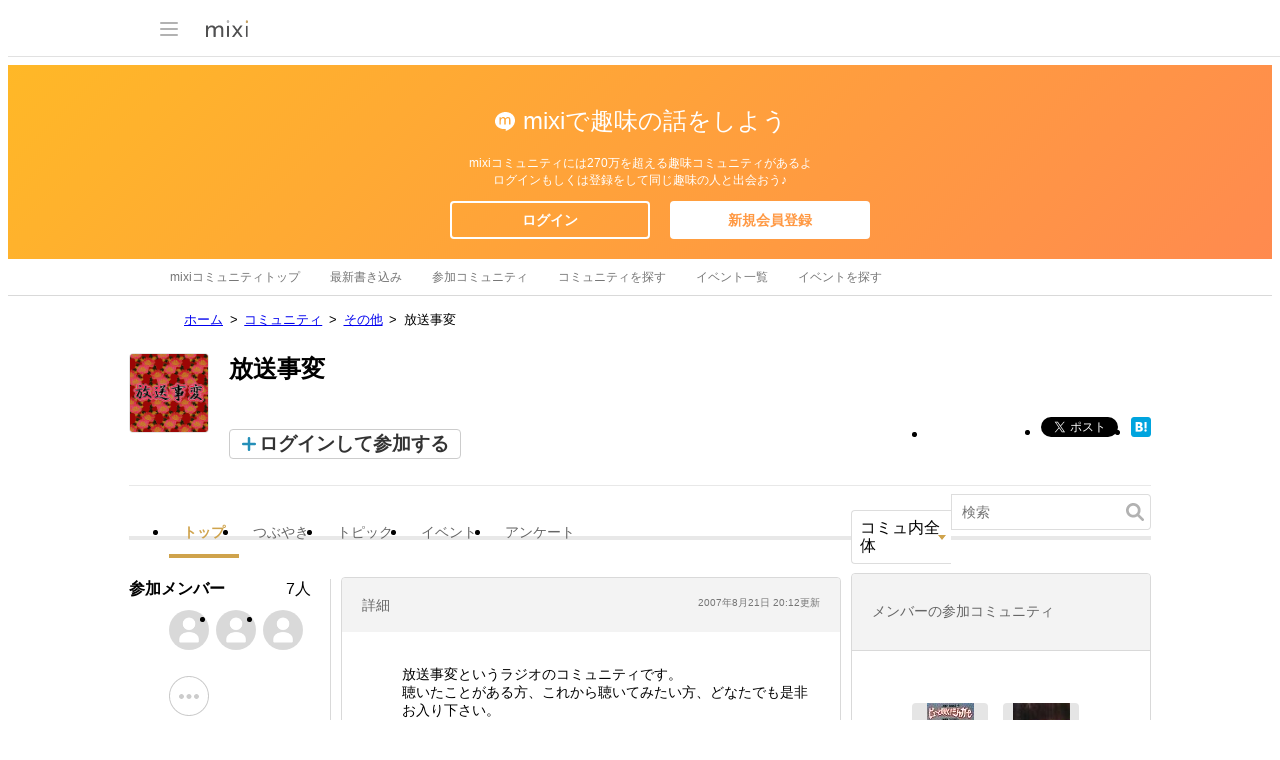

--- FILE ---
content_type: text/html; charset=EUC-JP
request_url: https://mixi.jp/view_community.pl?id=1158850
body_size: 14777
content:

<!DOCTYPE html>
<html lang="ja" class="osMacOSX browserChrome browserChrome131 serviceCommunity pageViewCommunityJpMixi domainJpMixi">
<head>
<title>放送事変 | mixiコミュニティ</title>
<!-- header meta values -->
<meta http-equiv="Content-Type" content="text/html; charset=euc-jp"  />
<meta name="keywords" content="放送事変,mixi,ミクシィ,コミュニティ"  />
<meta name="twitter:card" content="summary"  />
<meta name="twitter:site" content="@mixi"  />
<meta property="og:title" content="放送事変"  />
<meta property="og:type" content="article"  />
<meta property="og:image" content="https://logo-imagecluster.img.mixi.jp/photo/comm/88/50/1158850_137.gif"  />
<meta property="og:site_name" content="mixi"  />
<meta property="og:description" content="【放送事変】のmixiコミュニティ。放送事変というラジオのコミュニティです。 聴いたことがある方、これから聴いてみたい方、どなたでも是非お入り下さい。 *ラジオについて アルティメット・ジェッター中村の中村とアイスノンのキ..."  />
<meta property="og:url" content="https://mixi.jp/view_community.pl?id=1158850"  />
<meta name="application-name" content="mixi"  />
<meta name="msapplication-starturl" content="/home.pl?from=pin"  />
<meta name="msapplication-navbutton-color" content="#E0C074"  />
<meta name="msapplication-window" content="width=100%;height=100%"  />
<meta name="msapplication-tooltip" content="友人とコミュニケーションを楽しもう！"  />
<meta name="description" lang="ja" content="【放送事変】のmixiコミュニティ。放送事変というラジオのコミュニティです。 聴いたことがある方、これから聴いてみたい方、どなたでも是非お入り下さい。 *ラジオについて アルティメット・ジェッター中村の中村とアイスノンのキ..."  />

<!-- / header meta values -->

<script type="text/javascript" charset="UTF-8" src="https://script.mixi.net/static/polyfill/core-js/core-js-mixi-custom.min.js?1741065834" crossorigin="anonymous" onerror='(function(script){ script.dataset.state = "error"; })(this)'></script>
<script type="text/javascript" charset="UTF-8" src="https://script.mixi.net/static/polyfill/datalist-polyfill/datalist-polyfill-1.24.3.js?1514732400" crossorigin="anonymous" onerror='(function(script){ script.dataset.state = "error"; })(this)'></script>
<script type="text/javascript" charset="UTF-8" src="https://script.mixi.net/static/polyfill/fetch/fetch-3.6.2.js?1669257865" crossorigin="anonymous" onerror='(function(script){ script.dataset.state = "error"; })(this)'></script>
<script type="text/javascript" charset="UTF-8" src="https://script.mixi.net/static/polyfill/classList/classList-1.2.20180112.min.js?1669591537" crossorigin="anonymous" onerror='(function(script){ script.dataset.state = "error"; })(this)'></script>
<script type="text/javascript" charset="UTF-8" src="https://script.mixi.net/static/polyfill/element-remove/element-remove-1.0.4.js?1625436464" crossorigin="anonymous" onerror='(function(script){ script.dataset.state = "error"; })(this)'></script>
<!-- header css and links -->
<link rel="stylesheet" type="text/css" href="https://img.mixi.net/static/css/build/pc/skin/common/css_var/set_classic.production.css?1739758063" />
<link rel="stylesheet" type="text/css" href="https://img.mixi.net/static/css/build/pc/skin/common/basic_set__css_var.production.css?1751881278" />
<link rel="stylesheet" type="text/css" href="https://img.mixi.net/static/css/build/pc/skin/common/background/basic_set_classic.production.css?1720489324" />
<link rel="stylesheet" type="text/css" href="https://img.mixi.net/static/css/build/pc/community.production.css?1751881279" />
<link rel="stylesheet" type="text/css" href="https://img.mixi.net/static/css/build/pc/others/relics/basic/macfix.production.css?1742892146" />
<link href="https://mixi.jp/view_community.pl?id=1158850"    rel="canonical"         /><link href="https://img.mixi.net/img/basic/favicon.ico"  type="image/vnd.microsoft.icon"  rel="icon"         /><link href="https://img.mixi.net/img/basic/favicon.ico"  type="image/vnd.microsoft.icon"  rel="shortcut icon"         /><link href="https://img.mixi.net/img/smartphone/touch/favicon/x001_prec.png"    rel="apple-touch-icon-precomposed"         />
<!-- / header css and links -->

<!-- header javascript --><script type="text/javascript" charset="UTF-8" src="https://script.mixi.net/static/js/build/mixi-qa-error-report.production.js?1768788297" crossorigin="anonymous" onerror='(function(script){ script.dataset.state = "error"; })(this)'></script><script id="js-gateway" type="application/x.mixi.js-gateway"><!--{"recaptcha_v3_sitekey":"6LcHT30UAAAAAPVbk-2NO8dLZqhPLsFDPXbT_6cZ","url_mixi_prefix":"http://mixi.jp/","url_mixi_plugin_prefix":"https://plugins.mixi.jp/","url_open_prefix":"https://open.mixi.jp/","CONFIG_IMG_BASE":"https://img.mixi.net","show_register_url":"https://mixi.jp/register.pl?next_url=https%3A%2F%2Fmixi.jp%2Fview_community.pl%3Fid%3D1158850%26conversion_from%3Dregister","url_mixi_static_prefix":"http://static.mixi.jp/","page_encoding":"euc-jp","bbs":{"local_source":1},"url_external_script_prefix":"https://external-script.mixi.net/","login_member_display_name":"","url_mixi_prefix_ssl":"https://mixi.jp/","error_report_sampling_rate":0.1,"is_premium_login_member":0,"url_pic_logo_base":"https://logo-imagecluster.img.mixi.jp/photo/comm","STATIC_FILE_BASE":"https://img.mixi.net","url_photo_prefix":"https://photo.mixi.jp/","url_mixi_plugin_prefix_ssl":"https://plugins.mixi.jp/","url_application_sap_prefix":"https://sap.mixi.jp/","can_delete_any_comments":0,"url_photo_prefix_ssl":"https://photo.mixi.jp/","url_news_prefix_ssl":"https://news.mixi.jp/","url_payment_prefix_ssl":"https://payment.mixi.jp/","url_news_prefix":"http://news.mixi.jp/","has_feed":0,"can_lock_tag":0,"can_feedback_community":0,"rpc_post_key":"054ed742486f2cf0f03c7b9028a57fbee6f1bab7","show_login_url":"https://mixi.jp/login.pl?next_url=https%3A%2F%2Fmixi.jp%2Fview_community.pl%3Fid%3D1158850%26conversion_from%3Dlogin","url_mixi_static_prefix_ssl":"https://static.mixi.jp/","is_adult_login_member":0,"RUN_MODE":"production","url_pic_logo_base_ssl":"https://logo-imagecluster.img.mixi.jp/photo/comm","url_corp_develop_prefix":"https://developer.mixi.co.jp/","url_pr_prefix":"http://pr.mixi.jp/","url_corp_prefix":"https://mixi.co.jp/","is_visible_sequence_join":0,"can_verify_recaptcha_v3":1,"has_bbs":1,"url_ad_impact_prefix":"http://n2.ads.mreco0.jp/","news_prefix":"http://news.mixi.jp/","url_img_ads_prefix":"http://img.ads.mreco0.jp/img/","login_member_id":null,"url_game_prefix":"http://mixi.jp/","view_community_link":"https://mixi.jp/view_community.pl?id=1158850","login_member_thumbnail_url":""}--></script>

<script type="text/javascript"><!--
(function(){
    if( !window['Mixi'] ){
        window.Mixi = {};
    }

    var value;
    window.Mixi.Gateway = {
        getParam:function(key){
            if( !value ) {
                value = JSON.parse(document.getElementById('js-gateway').text.replace(/^<!--(.*)-->$/, '$1'));
            }
            if( !key ){
                return value;
            }
            return value[key];
        }
    };
})();
--></script>

<script type="text/javascript" charset="UTF-8" src="https://script.mixi.net/static/js/lib/lodash-underscore-string-4.17.21-2.0.0-compress.js?1768788309" crossorigin="anonymous" onerror='(function(script){ script.dataset.state = "error"; })(this)'></script>
<script type="text/javascript" charset="UTF-8" src="https://script.mixi.net/static/js/lib/namespace-1.0.1-brook-compress.js?1768788309" crossorigin="anonymous" onerror='(function(script){ script.dataset.state = "error"; })(this)'></script>
<script type="text/javascript" charset="UTF-8" src="https://script.mixi.net/static/js/lib/mixi-customized-prototype-effects.js?1695607468" crossorigin="anonymous" onerror='(function(script){ script.dataset.state = "error"; })(this)'></script>
<script type="text/javascript" charset="UTF-8" src="https://script.mixi.net/static/js/lib/disable-double-submit.js?1666153536" crossorigin="anonymous" onerror='(function(script){ script.dataset.state = "error"; })(this)'></script><!-- / header javascript -->




<script async src="https://www.googletagmanager.com/gtag/js?id=G-5YESPFKH53"></script>
<script>

window.dataLayer = window.dataLayer || [];
function gtag(){dataLayer.push(arguments);}
gtag('js', new Date());



gtag('set', {
  'page_path': decodeURIComponent("%2Fview_community.pl%3Fq%3Dfeed_public"),
  'user_id': "",
  'cookie_prefix': 'mixi',
});


gtag('set', {"custom_map":{"dimension1":"login_status","dimension3":"product","dimension2":"client_id","dimension4":"resource_id"},"resource_id":"1158850","client_id":"none","product":"community","login_status":"no_login"});


gtag('config', 'G-5YESPFKH53');



</script>


</head>




<body>

<div id="page" class="FRAME2016_page">



<script type="text/javascript">//<![CDATA[
// Disable iframe encapsulation
if (window != top) top.location.href = location.href;
//]]></script>



<div class="COMMONDOC_header2017_headerArea widget"
  data-widget-namespace="jp.mixi.menu.widget.pc.header"
  data-global-navi=".JS_globalNavi"
  data-drawer=".JS_drawer"
  data-drawer-toggle-button=".JS_drawerToggleButton"
  data-drawer-toggle-button-toggle-class="STATE_closeNav"
  data-drawer-header-area=".JS_drawerHeaderArea"
  data-drawer-menu-area=".JS_drawerMenuArea"
  data-drawer-bottom-margin="30"
  >



    <div class="COMMONDOC_header2017_globalNavArea JS_globalNavi">
  <div class="COMMONDOC_header2017_globalNav MXARIA2018_header01" role="banner">
    <div class="COMMONDOC_header2017_globalNav__toggleNav"><div class="COMMONDOC_header2017_toggleNav"><a href="#mainNav" onclick="return false;" class="COMMONDOC_header2017_navTrigger JS_drawerToggleButton"><span class="COMMONDOC_header2017_hamburgerNavBar"></span></a><div class="COMMONDOC_header2017_mainNav JS_drawer" style="display:none;" id="mainNav"><div class="COMMONDOC_header2017_mainNavHeader JS_drawerHeaderArea"><a href="https://mixi.jp/login.pl?next_url=https%3A%2F%2Fmixi.jp%2Fview_community.pl%3Fid%3D1158850&from=drawer_menu" class="COMMONDOC_header2017_mainNavAccountLabel"><span class="COMMONDOC_header2017_mainNavAccountLabel__thumbnail" style="background-image:url(https://img.mixi.net/img/basic/common/noimage_member180.gif);"></span><span class="COMMONDOC_header2017_mainNavAccountLabel__userName">ログイン</span></a></div><dl class="COMMONDOC_header2017_mainNavList JS_drawerMenuArea"><dt class="COMMONDOC_header2017_mainNavListTitle">サービス</dt><dd><a href="https://mixi.jp/search_community.pl?from=drawer_menu&search_mode=title" class="COMMONDOC_header2017_mainNavLink COMMONDOC_header2017_mainNavLink--community">コミュニティ</a></dd><dd><a href="https://news.mixi.jp/?from=drawer_menu" class="COMMONDOC_header2017_mainNavLink COMMONDOC_header2017_mainNavLink--news">ニュース</a></dd><dd><a href="https://mixi.jp/redirector.pl?id=4950&from=drawer_menu" class="COMMONDOC_header2017_mainNavLink COMMONDOC_header2017_mainNavLink--game">ゲーム</a></dd><dd><a href="https://mixi.jp/open_diary_portal.pl?from=drawer_menu" class="COMMONDOC_header2017_mainNavLink COMMONDOC_header2017_mainNavLink--openDiary">みんなの日記</a></dd><dd><a href="https://mixi.jp/search_item.pl?from=drawer_menu" class="COMMONDOC_header2017_mainNavLink COMMONDOC_header2017_mainNavLink--review">レビュー</a></dd><dt class="COMMONDOC_header2017_mainNavListTitle">その他</dt><dd><a href="https://mixi.jp/release_info.pl?from=drawer_menu" class="COMMONDOC_header2017_mainNavLink COMMONDOC_header2017_mainNavLink--releaseInfo">運営者からのお知らせ</a></dd><dd><a href="https://mixi.jp/premium.pl?from=drawer_menu" class="COMMONDOC_header2017_mainNavLink COMMONDOC_header2017_mainNavLink--premium">mixiプレミアム</a></dd></dl></div></div></div>

    <div class="COMMONDOC_header2017_globalNav__logo"><a href="https://mixi.jp/home.pl?from=g_navi" class="COMMONDOC_header2017_mainLogo"><img class="COMMONDOC_header2017_mainLogoImg" src="https://img.mixi.net/img/basic/icon/logo_mixi001.svg" alt="mixi" width="42" height="18" /></a></div>

  </div>
</div>

    <!-- wideHeaderArea-->
<div class="COMMONDOC_header2017_wideHeaderArea">

    <p class="COMMONDOC_header2017_wideHeaderArea__lead">
    mixiで趣味の話をしよう
    </p>
    <p class="COMMONDOC_header2017_wideHeaderArea__copy">
    mixiコミュニティには270万を超える趣味コミュニティがあるよ<br />
    ログインもしくは登録をして同じ趣味の人と出会おう♪
    </p>

<ul class="COMMONDOC_header2017_wideHeaderBtnArea">
<li class="COMMONDOC_header2017_wideHeaderBtnArea__item">
<a class="COMMONDOC_header2017_wideHeaderLoginButton" href="https://mixi.jp/login.pl?next_url=https%3A%2F%2Fmixi.jp%2Fview_community.pl%3Fid%3D1158850%26conversion_from%3Dlogin">ログイン</a></li>
<li class="COMMONDOC_header2017_wideHeaderBtnArea__item">
<a class="COMMONDOC_header2017_wideHeaderRegisterButton" href="https://mixi.jp/register.pl?next_url=https%3A%2F%2Fmixi.jp%2Fview_community.pl%3Fid%3D1158850%26conversion_from%3Dregister">新規会員登録</a></li>
</ul>
</div>
<!--/wideHeaderArea-->



<div class="COMMONDOC_header2017_localNavArea"><ul class="COMMONDOC_header2017_localNav"><li class="COMMONDOC_header2017_localNav__item"><a class="COMMONDOC_header2017_localNavLink" href="https://mixi.jp/search_community.pl?from=l_navi&search_mode=title" title="mixiコミュニティトップ">mixiコミュニティトップ</a></li><li class="COMMONDOC_header2017_localNav__item"><a class="COMMONDOC_header2017_localNavLink" href="https://mixi.jp/new_bbs.pl?from=l_navi"  title="最新書き込み">最新書き込み</a></li><li class="COMMONDOC_header2017_localNav__item"><a class="COMMONDOC_header2017_localNavLink" href="https://mixi.jp/list_community.pl?from=l_navi"  title="参加コミュニティ">参加コミュニティ</a></li><li class="COMMONDOC_header2017_localNav__item"><a class="COMMONDOC_header2017_localNavLink" href="https://mixi.jp/search_community.pl?from=l_navi&search_mode=title&mode=main&category_id=0"  title="コミュニティを探す">コミュニティを探す</a></li><li class="COMMONDOC_header2017_localNav__item"><a class="COMMONDOC_header2017_localNavLink" href="https://mixi.jp/list_joined_event.pl?from=l_navi"  title="イベント一覧">イベント一覧</a></li><li class="COMMONDOC_header2017_localNav__item"><a class="COMMONDOC_header2017_localNavLink" href="https://mixi.jp/event/?from=l_navi"  title="イベントを探す">イベントを探す</a></li></ul></div>

</div>

<div class="COMMONDOC_header2017_adBanner MXARIA2018_ad01" role="complementary" aria-label="広告">
  <div id="div-gpt-ad-1520326808867-0"
    class="MXARIA2018_ensureHeightAd01 adsbygoogle bigBanner_billboard_largeBigBanner widget"
    style="




--MXVAR-COMPONENT-ENSURE-ADAREA--height: 250;

"
    aria-hidden="true"
    data-widget-namespace="jp.mixi.adnetwork.google.dfp.widget"
    data-image-size="728x90,970x250,970x90"
data-ad-area-name="header_v2"
data-ad-channel="PC_default_header_v2_logout"
data-ad-client="421814808"
data-adnetwork-type="doubleclick_for_publishers"
data-ad-slot="div-gpt-ad-1520326808867-0"
data-ad-min-width="728"
data-ad-max-width="970"
data-ad-min-height="90"
data-ad-max-height="250"
data-ad-reserved-height="250"
data-ad-max-reciprocal-of-aspect-ratio="0.258"
data-is-ad-height-scaled-with-viewport="0"

data-slot-key-value="is_game=0&ut=0&commId=1158850&protocol=https&is_login=0&is_ad_disabled=0"


data-page-key-value="view=pc&scriptPath=view_community.pl&env=production"



    data-is-flux-header-bidding-enabled="1"
    
    data-amazon-slot-name="p_mixi_970x250_PC-default-header-v2-logout_7268"
    






  >
  </div>
</div>




<div class="COMMUNITY_bodyArea">

    

<nav aria-label="パンくずリスト" class="COMMUNITY_breadcrumbs_nav MXARIA2018_breadcrumbs01"><ol class="COMMUNITY_breadcrumbs01"><li class="COMMUNITY_breadcrumbs01_item"><a class="COMMUNITY_breadcrumbs01_face" href="https://mixi.jp/">ホーム</a></li><li class="COMMUNITY_breadcrumbs01_item"><a class="COMMUNITY_breadcrumbs01_face" href="https://mixi.jp/search_community.pl">コミュニティ</a></li><li class="COMMUNITY_breadcrumbs01_item"><a class="COMMUNITY_breadcrumbs01_face" href="https://mixi.jp/search_community.pl?category_id=19">その他</a></li><li class="COMMUNITY_breadcrumbs01_item"><span class="COMMUNITY_breadcrumbs01_face" aria-current="page">放送事変</span></li></ol></nav><!-- /COMMUNITY_breadcrumbs_nav -->



<script type="application/ld+json">
{
  "@context": "https://schema.org",
  "@type": "BreadcrumbList",
  "itemListElement": [

  {
    "@type": "ListItem",
    "position": 1,
    "item":
    {
      "@id": "https://mixi.jp/",
      "name": "ホーム"
    }
  }



  ,{
    "@type": "ListItem",
    "position": 2,
    "item":
    {
      "@id": "https://mixi.jp/search_community.pl",
      "name": "コミュニティ"
    }
  }



  ,{
    "@type": "ListItem",
    "position": 3,
    "item":
    {
      "@id": "https://mixi.jp/search_community.pl?category_id=19",
      "name": "その他"
    }
  }



  ,{
    "@type": "ListItem",
    "position": 4,
    "item":
    {
      "@id": "https://mixi.jp/view_community.pl?id=1158850",
      "name": "放送事変"
    }
  }



  ]
}

</script>








    
        <div class="COMMUNITY_titleArea">
    <p class="COMMUNITY_titleArea__logoBox">
        <a class="COMMUNITY_titleArea__logoLink" href="https://mixi.jp/view_community.pl?id=1158850">
            <img class="COMMUNITY_titleArea__logo" src="https://logo-imagecluster.img.mixi.jp/photo/comm/88/50/1158850_137.gif" alt="放送事変" />
        </a>
    </p>
    <div class="COMMUNITY_titleArea__contents">
        <h1 class="COMMUNITY_titleArea__title">放送事変</h1>
        <div class="COMMUNITY_titleArea__joinArea">
            

<div class="COMMUNITY_joinArea">
    <p class="COMMUNITY_buttonJoin">
        <a href="https://mixi.jp/login.pl?next_url=https%3A%2F%2Fmixi.jp%2Fview_community.pl%3Fid%3D1158850%26conversion_from%3Dlogin" class="COMMUNITY_buttonJoin__before">ログインして参加する</a>
    </p>
</div>

            <ul class="COMMUNITY_shareButton"><li class="COMMUNITY_shareButton__item COMMUNITY_shareButton__item--mixi"><a href="http://mixi.jp/share.pl?u=https%3A%2F%2Fmixi.jp%2Fview_community.pl%3Fid%3D1158850&k=95dfe50cc703ab847729efa4c9239d07160b615a" class="mixi-check-button" data-show-count="true" data-key="95dfe50cc703ab847729efa4c9239d07160b615a" data-button="button-6" data-url="https://mixi.jp/view_community.pl?id=1158850">mixiチェック</a><script type="text/javascript" src="https://static.mixi.jp/js/share.js" data-prefix-uri-mixi="https://mixi.jp/" data-prefix-uri-plugin="https://plugins.mixi.jp/" data-prefix-uri-static="https://static.mixi.jp/"></script></li><li class="COMMUNITY_shareButton__item"><a href="http://twitter.com/intent/tweet?text=%E6%94%BE%E9%80%81%E4%BA%8B%E5%A4%89&url=https%3A%2F%2Fmixi.jp%2Fview_community.pl%3Fid%3D1158850" class="twitter-share-button" data-lang="ja" data-url="https://mixi.jp/view_community.pl?id=1158850">Xでポスト</a><script>!function(d,s,id){var js,fjs=d.getElementsByTagName(s)[0],p=/^http:/.test(d.location)?'http':'https';if(!d.getElementById(id)){js=d.createElement(s);js.id=id;js.src=p+'://platform.twitter.com/widgets.js';fjs.parentNode.insertBefore(js,fjs);}}(document, 'script', 'twitter-wjs');</script></li><li class="COMMUNITY_shareButton__item"><div id="fb-root"></div><script>(function(d, s, id) {var js, fjs = d.getElementsByTagName(s)[0];if (d.getElementById(id)) return;js = d.createElement(s); js.id = id;js.src = "//connect.facebook.net/ja_JP/sdk.js#xfbml=1&version=v2.5";fjs.parentNode.insertBefore(js, fjs);}(document, 'script', 'facebook-jssdk'));</script><div class="fb-share-button" data-layout="button_count" data-href="https://mixi.jp/view_community.pl?id=1158850"></div></li><li class="COMMUNITY_shareButton__item"><a href="http://b.hatena.ne.jp/entry/https://mixi.jp/view_community.pl?id=1158850" class="hatena-bookmark-button" data-hatena-bookmark-layout="simple" title="このエントリーをはてなブックマークに追加"><img src="https://b.st-hatena.com/images/entry-button/button-only@2x.png" alt="このエントリーをはてなブックマークに追加" width="20" height="20" style="border: none;" /></a><script type="text/javascript" src="https://b.st-hatena.com/js/bookmark_button.js" charset="utf-8" async="async"></script></li></ul>

        </div>
    </div>
</div>

    

    <div class="COMMUNITY_localNaviBar">
    <div class="COMMUNITY_localNaviBar__naviArea">
        <ul class="COMMUNITY_localNavi clearfix">
            <li class="COMMUNITY_localNavi__item">
                <a href="https://mixi.jp/view_community.pl?id=1158850"
                   class="COMMUNITY_localNavi__link COMMUNITY_localNavi__link--current">
                    トップ
                </a>
            </li>
            <li class="COMMUNITY_localNavi__item JS_topicMenu">
                <a href="https://mixi.jp/list_community_voice.pl?id=1158850"
                   class="COMMUNITY_localNavi__link ">
                    つぶやき
                </a>
            </li>
            <li class="COMMUNITY_localNavi__item JS_topicMenu">
                <a href="https://mixi.jp/list_bbs.pl?id=1158850&type=bbs"
                   class="COMMUNITY_localNavi__link ">
                    トピック
                </a>
            </li>
            <li class="COMMUNITY_localNavi__item JS_eventMenu">
                <a href="https://mixi.jp/list_bbs.pl?id=1158850&type=event"
                   class="COMMUNITY_localNavi__link ">
                    イベント
                </a>
            </li>
            <li class="COMMUNITY_localNavi__item JS_enqueteMenu">
                <a href="https://mixi.jp/list_bbs.pl?id=1158850&type=enquete"
                   class="COMMUNITY_localNavi__link ">
                    アンケート
                </a>
            </li>
        </ul>
    </div>

    <div class="COMMUNITY_localNaviBar__searchArea">
        <div class="COMMUNITY_searchCommunity">
            <form action="https://mixi.jp/search_topic.pl"
                  method="get"
                  role="search"
                  aria-label="このコミュニティ内に対する検索フォーム"
                  class="COMMUNITY_searchCommunity__formBody widget"
                  data-widget-namespace="jp.mixi.community.pc.widget.localsearch.form"
                  data-type-selected="0"
                  data-bbs-input-selector="input[name='bbs']"
            >
                <input type="hidden" name="community_id" value="1158850" />
                <input type="hidden" name="mode" value="search" />
                <input type="hidden" name="sort" value="date" />
                <input type="hidden" name="page" value="1" />
                <input type="hidden" name="open" value="1" />
                <input type="hidden" name="bbs"  value="0" />

                <div class="COMMUNITY_searchCommunity__selectArea">
                    <p class="COMMUNITY_searchCommunity__selectCategory">
                        <span class="COMMUNITY_searchCommunity__link JS_searchCommunityLabel widget"
                           data-widget-namespace="jp.mixi.community.pc.widget.localsearch.label"
                           data-type-selected="0"
                        >
                            コミュ内全体
                        </span>
                    </p>
                    <ul class="COMMUNITY_dropdown COMMUNITY_localNaviBar__naviArea--search widget"
                        data-widget-namespace="jp.mixi.community.pc.widget.localsearch.types"
                        data-click-allowed-element-selector=".JS_searchCommunityLabel"
                        data-type-item-selector="li"
                        style="display:none;"
                    >
                        <li data-type="0" data-nickname="コミュ内全体"><span class="COMMUNITY_dropdown__link">コミュニティ内全体</span></li>
                        <li data-type="1"><span class="COMMUNITY_dropdown__link">トピック</span></li>
                        <li data-type="2"><span class="COMMUNITY_dropdown__link">イベント</span></li>
                        <li data-type="3"><span class="COMMUNITY_dropdown__link">アンケート</span></li>
                    </ul>
                </div>

                <input type="text" class="COMMUNITY_searchCommunity__inputArea" name="keyword" value="" placeholder="検索" />
                <input class="COMMUNITY_searchCommunity__button" type="image" alt="検索" src="https://img.mixi.net/img/basic/icon/svg/search001.svg" />
            </form>
        </div>
    </div>
</div>


    <div class="COMMUNITY_bodyArea__mainArea COMMUNITY_bodyArea__mainArea--public">

        

        <div class="COMMUNITY_bodyArea__contentsArea">
            

            
            <dl class="COMMUNITY_summary">
    <dt class="COMMUNITY_summary__header">
        <span class="COMMUNITY_summary__title">詳細</span>
        <span class="COMMUNITY_summary__date">2007年8月21日&nbsp;20:12更新</span>
    </dt>
    <dd class="COMMUNITY_summary__content">
        <p class="COMMUNITY_summary__text">放送事変というラジオのコミュニティです。<br />聴いたことがある方、これから聴いてみたい方、どなたでも是非お入り下さい。<br /><br />*ラジオについて<br /><br />アルティメット・ジェッター中村の中村とアイスノンのキクチヨウコが配信するライブストリーミング型ネットラジオ。<br /><br />基本的に日曜日に放送だが放送日時は不定期。<br />ＤＪ二人の都合により前日若しくは当日決定のことが多い。<br /><br />掲示板参加者の仲が良くなる傾向が強い。<br />ＤＪ二人は掲示板に興味を持たない。<br />お互いの話もあまり聞いていない。<br />ＤＪが疲れたら放送は終了する。<br />スカイプを持っていれば放送中気軽にＤＪとのトークに参加可能だが、大抵ＤＪに小馬鹿にされる。<br /><br />*参考リンク<br /><br />放送事変<br /><a href="http://housoujihen.blog46.fc2.com/" target="_blank" rel="nofollow">http://<wbr/>housouj<wbr/>ihen.bl<wbr/>og46.fc<wbr/>2.com/</a><br />ＵＪ中村<br /><a href="http://www.h7.dion.ne.jp/~nakamura/" target="_blank" rel="nofollow">http://<wbr/>www.h7.<wbr/>dion.ne<wbr/>.jp/~na<wbr/>kamura/</a><br />アイスノン<br /><a href="http://blacksheep0226.blog8.fc2.com/" target="_blank" rel="nofollow">http://<wbr/>blacksh<wbr/>eep0226<wbr/>.blog8.<wbr/>fc2.com<wbr/>/</a></p>
    </dd>
</dl>

            
            <div class="COMMUNITY_postAreaAddBbsPost
            JS_loginPopup widget"
     data-widget-namespace="jp.mixi.community.pc.widget.popup.textexchanger"
     data-bind-text="ログインすると、
     つぶやきが投稿できるよ">
    <div class="COMMUNITY_postBlock">
        <p class="COMMUNITY_postBlock__userThumbnailBox">
            <span class="COMMUNITY_postBlock__userThumbnail"
                  style="background-image:url('https://img.mixi.net/img/basic/common/noimage_member76.gif');"
                  aria-label="mixiユーザー"></span>
        </p>
        <p class="COMMUNITY_postBlock__placeholderBox">
            <span class="COMMUNITY_postBlock__placeholder">コミュニティにつぶやきを投稿</span>
        </p>
    </div>
</div>


            
            <div class="COMMUNITY_bbsPostArea">
    <ul class="COMMUNITY_bbsPostList">
        <li class="COMMUNITY_bbsPostList__item JS_loginPopup widget"
            data-widget-namespace="jp.mixi.community.pc.widget.popup.textexchanger"
            data-bind-text="ログインすると、
            トピックが作成できるよ">
            <a class="COMMUNITY_bbsPostList__link" href="">
                <span class="COMMUNITY_bbsPostList__topic">トピック作成</span>
            </a>
        </li>
        <li class="COMMUNITY_bbsPostList__item JS_loginPopup widget"
            data-widget-namespace="jp.mixi.community.pc.widget.popup.textexchanger"
            data-bind-text="ログインすると、
            イベントが作成できるよ">
            <a class="COMMUNITY_bbsPostList__link" href="https://mixi.jp/add_event.pl?id=" >
                <span class="COMMUNITY_bbsPostList__event">イベント作成</span>
            </a>
        </li>
        <li class="COMMUNITY_bbsPostList__item JS_loginPopup widget"
            data-widget-namespace="jp.mixi.community.pc.widget.popup.textexchanger"
            data-bind-text="ログインすると、
            アンケートが作成できるよ">
            <a class="COMMUNITY_bbsPostList__link" href="https://mixi.jp/add_enquete.pl?id=">
                <span class="COMMUNITY_bbsPostList__enquete">アンケート作成</span>
            </a>
        </li>
    </ul>
</div>


            
            <ul class="COMMUNITY_tab" id="communitySelectMode"><li class="COMMUNITY_tab__itemList"><a class="COMMUNITY_tab__item COMMUNITY_tab__item--current" href="https://mixi.jp/view_community.pl?id=1158850&view_mode=feed#communitySelectMode">タイムライン</a></li><li class="COMMUNITY_tab__itemList"><a class="COMMUNITY_tab__item " href="https://mixi.jp/view_community.pl?id=1158850&view_mode=main#communitySelectMode">トピック別</a></li></ul>



            
            <div class="COMMUNITY_cardBlock widget"
     data-widget-namespace="jp.mixi.community.pc.widget.feed.empty"
     data-community-id="1158850"
     style=""
>
    <div class="COMMUNITY_cardBlock__contents">
        <div class="COMMUNITY_cardBlockUserInfo clearfix">
            <p class="COMMUNITY_cardBlockUserInfo__thumbnailBox">
                <a href="https://mixi.jp/login.pl?next_url=https%3A%2F%2Fmixi.jp%2Fview_community.pl%3Fid%3D1158850%26conversion_from%3Dlogin"
                   class="COMMUNITY_cardBlockUserInfo__thumbnail widget JS_loginPopup"
                   style="background-image:url(https://logo-imagecluster.img.mixi.jp/photo/comm/88/50/1158850_137.gif);"
                   data-widget-namespace="jp.mixi.community.pc.widget.popup.textexchanger"
                   data-bind-text="コミュニティに
                   投稿するには
                   ログインが必要だよ"
                   aria-label="放送事変">
                </a>
            </p>
            <p class="COMMUNITY_cardBlockUserInfo__userDate">
                <a href="https://mixi.jp/login.pl?next_url=https%3A%2F%2Fmixi.jp%2Fview_community.pl%3Fid%3D1158850%26conversion_from%3Dlogin"
                   class="COMMUNITY_cardBlockUserInfo__userName widget JS_loginPopup"
                   data-widget-namespace="jp.mixi.community.pc.widget.popup.textexchanger"
                   data-bind-text="コミュニティに
                   投稿するには
                   ログインが必要だよ">
                    放送事変
                </a>
                <a href="https://mixi.jp/login.pl?next_url=https%3A%2F%2Fmixi.jp%2Fview_community.pl%3Fid%3D1158850%26conversion_from%3Dlogin"
                   class="COMMUNITY_cardBlockUserInfo__date widget JS_loginPopup"
                   data-widget-namespace="jp.mixi.community.pc.widget.popup.textexchanger"
                   data-bind-text="コミュニティに
                   投稿するには
                   ログインが必要だよ">たった今</a>
            </p>
        </div>
        <div class="COMMUNITY_cardBlockBody">
            <div class="COMMUNITY_cardBlockBody__item">
                最近の投稿がありません<img src="https://img.mixi.net/img/emoji/55.gif" alt="泣き顔" width="16" height="16" class="emoji" border="0"><br>
                つぶやき・トピック・イベント・アンケートを作成して参加者と交流しよう<img src="https://img.mixi.net/img/emoji/50.gif" alt="わーい（嬉しい顔）"width="16" height="16" class="emoji" border="0">
            </div>
        </div>
    </div>
</div>


            
            

            
            <div class="widget"
                 data-widget-namespace="jp.mixi.community.pc.widget.feed.container"

                 data-community-id="1158850"
                 data-initial-bbs-count="0"
                 data-comments-per-page="10"

                 data-template-id="community/view_community_feed/js_template/_card_item.tmpl"
                 data-comment-template-id="community/view_community_feed/js_template/_card_comment_item.tmpl"
                 data-comment-muted-template-id=""

                 style="display:none;"
            ></div>

            
            <p class="COMMUNITY_buttonTopSpace widget"
   data-widget-namespace="jp.mixi.community.pc.widget.feed.readmore"
   data-community-id="1158850"
   style="display:none;"
>
    <a href="javascript:void(0);" class="COMMUNITY_buttonType03 COMMUNITY_buttonType03--fullWidth COMMUNITY_buttonType03--gray02">もっと見る</a>
</p>
<div class="COMMUNITY_buttonTopSpace widget"
     data-widget-namespace="jp.mixi.community.pc.widget.bbs.readmore.loading"
     data-community-id="1158850"
     style="display:none;"
>
    <p class="COMMUNITY_buttonType03 COMMUNITY_buttonType03--fullWidth COMMUNITY_buttonType03--gray02 COMMUNITY_buttonType03--loading">
        <img src="https://img.mixi.net/img/basic/common/loading001.gif" alt="loading" />
    </p>
</div>

        </div>

        <div class="COMMUNITY_bodyArea__sideArea">
            <div class="COMMUNITY_sideAreaContents">
            

            
            
<dl class="COMMUNITY_infoItem">
    <dt class="COMMUNITY_infoItem__title">
        <span class="COMMUNITY_infoItem__titleName">参加メンバー</span>
        <span class="COMMUNITY_infoItem__titleSubInfo">7人</span>
    </dt>
    <dd class="COMMUNITY_infoItem__contentsUserList">
        

        
        <ul class="COMMUNITY_infoItem__userListBox COMMUNITY_infoItem__userListBox--addIcon">
            
            
            <li class="COMMUNITY_infoItem__userListItem">
                <a class="COMMUNITY_infoItem__thumbnail" href="https://mixi.jp/login.pl?next_url=https%3A%2F%2Fmixi.jp%2Fview_community.pl%3Fid%3D1158850%26conversion_from%3Dlogin" style="background-image:url('https://img.mixi.net/img/basic/common/noimage_member76.gif');"></a>
            </li>
            
            
            
            <li class="COMMUNITY_infoItem__userListItem">
                <a class="COMMUNITY_infoItem__thumbnail" href="https://mixi.jp/login.pl?next_url=https%3A%2F%2Fmixi.jp%2Fview_community.pl%3Fid%3D1158850%26conversion_from%3Dlogin" style="background-image:url('https://img.mixi.net/img/basic/common/noimage_member76.gif');"></a>
            </li>
            
            
            
            <li class="COMMUNITY_infoItem__userListItem">
                <a class="COMMUNITY_infoItem__thumbnail" href="https://mixi.jp/login.pl?next_url=https%3A%2F%2Fmixi.jp%2Fview_community.pl%3Fid%3D1158850%26conversion_from%3Dlogin" style="background-image:url('https://img.mixi.net/img/basic/common/noimage_member76.gif');"></a>
            </li>
            
            
            
            
            
            
        </ul>
        <p class="COMMUNITY_infoItem__userListIconBox">
            <a class="COMMUNITY_infoItem__userListIcon" href="https://mixi.jp/list_member.pl?id=1158850">
                <img src="https://img.mixi.net/img/basic/icon/svg/user_more001.svg" alt="もっと見る" width="40" height="40" />
            </a>
        </p>
        
    </dd>
</dl>



            
            <dl class="COMMUNITY_infoItem"><dt class="COMMUNITY_infoItem__title">開設日</dt><dd class="COMMUNITY_infoItem__contentsBox">2006年7月28日<p class="COMMUNITY_infoItem__subText">7120日間運営</p></dd></dl><dl class="COMMUNITY_infoItem"><dt class="COMMUNITY_infoItem__title">カテゴリ</dt><dd class="COMMUNITY_infoItem__contentsBox"><a class="COMMUNITY_infoItem__link" href="https://mixi.jp/search_community.pl?category_id=19">その他</a></dd></dl>



<dl class="COMMUNITY_infoItem"><dt class="COMMUNITY_infoItem__title"><span class="COMMUNITY_infoItem__titleName">関連ワード</span></dt><dd class="widget"
        data-widget-namespace="jp.mixi.word.widget.tag.noticetext"><dl class="COMMUNITY_subContentsBox STATE_hideBlock JS_noticeText"><dt class="COMMUNITY_subContentsBox__title">関連ワードを登録しよう</dt><dd><p class="COMMUNITY_subContentsBox__textArea">編集から<a class="COMMUNITY_subContentsBox__link" href="https://mixi.jp/help.pl?mode=item&item=1189">関連ワード</a>を登録すると、コミュニティが<a class="COMMUNITY_subContentsBox__link" href="http://mixi.jp/word/">mixiワード</a>に表示されるようになります！</p></dd></dl><ul class="COMMUNITY_tagList widget"
            data-widget-namespace="jp.mixi.word.widget.tag.list"
            data-resource-id=""
            data-resource-type=""
            data-snippet-name="tag_snippet"><li class="COMMUNITY_tagList__item JS_keywordTag"
                data-keyword-id="15028"><a href="https://mixi.jp/word/k/%EF%BC%A4%EF%BC%AA" class="COMMUNITY_tagList__itemLink" target="_blank">ＤＪ</a></li><li class="COMMUNITY_tagList__item JS_keywordTag"
                data-keyword-id="16934"><a href="https://mixi.jp/word/k/%E6%94%BE%E9%80%81" class="COMMUNITY_tagList__itemLink" target="_blank">放送</a></li></ul></dd></dl>





            </div>

            
            <div class="COMMUNITY_sideAdBanner">
                
<div class="adMain MXARIA2018_ad01" role="complementary" aria-label="広告">
<div id="div-gpt-ad-1655452294869-0"
  class="MXARIA2018_ensureHeightAd01 adsbygoogle w120h600_wideSkyscraper widget"
  style="




--MXVAR-COMPONENT-ENSURE-ADAREA--height: 600;

"
  aria-hidden="true"
  data-widget-namespace="jp.mixi.adnetwork.google.dfp.widget"
  data-image-size="120x600,160x600"
data-ad-area-name="default_left"
data-ad-channel="PC_default_left"
data-ad-client="421814808"
data-adnetwork-type="doubleclick_for_publishers"
data-ad-slot="div-gpt-ad-1655452294869-0"
data-ad-min-width="120"
data-ad-max-width="160"
data-ad-min-height="600"
data-ad-max-height="600"
data-ad-reserved-height="600"
data-ad-max-reciprocal-of-aspect-ratio="5"
data-is-ad-height-scaled-with-viewport="0"

data-slot-key-value="is_game=0&ut=0&commId=1158850&protocol=https&is_login=0&is_ad_disabled=0"


data-page-key-value="view=pc&scriptPath=view_community.pl&env=production"



    data-is-flux-header-bidding-enabled="1"
    
    data-amazon-slot-name="p_mixi_120x600_PC-default-left_7268"
    


data-is-lazy-load="1"





>
</div>
</div>

            </div>
            
        </div>

        <div class="utilityWindow05 loginPopup widget" style="display:none;"
     data-widget-namespace="jp.co.mixi.widget.popup.modalwindow"
     data-closer-overlay-element-selector=".JS_closerLayer"
     data-trigger-element-selector=".JS_loginPopup"
     data-closer-element-selector=".JS_loginPopupCloseButton"
     data-popup-position-align="windowCenter"
     data-popup-position-valign="windowCenter"
>
<div class="content">
<div class="close01">
<p><a href="javascript:void(0)" class="JS_loginPopupCloseButton"><img src="https://img.mixi.net/img/basic/button/close009.gif" width="17" height="17" title="閉じる" alt="閉じる" /></a></p>
</div>
<div class="inner">
<div class="introduceArea02">
<img src="https://img.mixi.net/img/basic/community/community_login_logo001.gif" width="108" height="44" alt="mixi" />
<p data-widget-namespace="jp.mixi.community.pc.widget.popup.textobserver"
 style="margin:10px;word-wrap:break-word;" class="loginTxt widget">mixiに参加して、<br />コミュニティをもっと楽しもう</p>
<img src="https://img.mixi.net/img/basic/community/community_login_illust001.gif" width="310" height="206" alt="" />
</div>
<div class="loginBtnArea">
<ul class="btnArea02">
<li class="btn01"><a href="https://mixi.jp/register.pl?next_url=https%3A%2F%2Fmixi.jp%2Fview_community.pl%3Fid%3D1158850%26conversion_from%3Dregister">新規登録（無料）</a></li>
<li class="btn02"><a href="https://mixi.jp/login.pl?next_url=https%3A%2F%2Fmixi.jp%2Fview_community.pl%3Fid%3D1158850%26conversion_from%3Dlogin">ログイン</a></li>
</ul>
<p class="supplement03">
<a target="_blank" href="https://mixi.jp/remind_password.pl">パスワード・メールアドレスを忘れた方</a>
</p>
</div>
<!-- /inner --></div>
<!-- /content --></div>
<!-- /utilityWindow05 --></div>

<div class="popupView01 JS_closerLayer" style="display:none;">&nbsp;
<!-- /popupView01 --></div>

    </div>

    <div class="COMMUNITY_bodyArea__subArea COMMUNITY_bodyArea__subArea--public STATE_adBannerLayout">

<div class="adBanner adNetwork MXARIA2018_ad01" role="complementary" aria-label="広告">
<div class="adMain">
<div id="div-gpt-ad-1401447929312-0"
  class="MXARIA2018_ensureHeightAd01 adsbygoogle halfPage_rectangle_square widget"
  style="




--MXVAR-COMPONENT-ENSURE-ADAREA--height: 250;

"
  aria-hidden="true"
  data-widget-namespace="jp.mixi.adnetwork.google.dfp.widget"
  data-image-size="300x600,300x250,250x250"
data-ad-area-name="branding"
data-ad-channel="PC_default_branding_rectangle"
data-ad-client="421814808"
data-adnetwork-type="doubleclick_for_publishers"
data-ad-slot="div-gpt-ad-1401447929312-0"
data-ad-min-width="250"
data-ad-max-width="300"
data-ad-min-height="250"
data-ad-max-height="600"
data-ad-reserved-height="250"
data-ad-max-reciprocal-of-aspect-ratio="2"
data-is-ad-height-scaled-with-viewport="0"

data-slot-key-value="is_game=0&ut=0&commId=1158850&protocol=https&is_login=0&is_ad_disabled=0"


data-page-key-value="view=pc&scriptPath=view_community.pl&env=production"



    data-is-flux-header-bidding-enabled="1"
    
    data-amazon-slot-name="p_mixi_336x280_PC-default-branding-rectangle_7268"
    






>
</div>
</div>
</div>




<div class="COMMUNITY_rightAreaBox"><div class="COMMUNITY_rightAreaBox__headArea"><p class="COMMUNITY_rightAreaBox__headAreaTitle">メンバーの参加コミュニティ</p></div><div class="COMMUNITY_rightRelationAreaBox"><ul class="COMMUNITY_rightRelationAreaBox__list"><li class="COMMUNITY_rightRelationAreaBox__item"><p class="COMMUNITY_rightRelationAreaBox__thumbnailBox"><a class="COMMUNITY_rightRelationAreaBox__thumbnailLink" href="https://mixi.jp/view_community.pl?id=582696"><img class="COMMUNITY_rightRelationAreaBox__thumbnail" src="https://logo-imagecluster.img.mixi.jp/photo/comm/26/96/582696_110s.jpg" alt="早稲田大学フエ科" /></a></p><p class="COMMUNITY_rightRelationAreaBox__text"><a class="COMMUNITY_rightRelationAreaBox__link" href="https://mixi.jp/view_community.pl?id=582696">早稲田大学フエ科</a></p></li><li class="COMMUNITY_rightRelationAreaBox__item"><p class="COMMUNITY_rightRelationAreaBox__thumbnailBox"><a class="COMMUNITY_rightRelationAreaBox__thumbnailLink" href="https://mixi.jp/view_community.pl?id=459123"><img class="COMMUNITY_rightRelationAreaBox__thumbnail" src="https://logo-imagecluster.img.mixi.jp/photo/comm/91/23/459123_247s.jpg" alt="キクチヨウコ（アイスノン）FC" /></a></p><p class="COMMUNITY_rightRelationAreaBox__text"><a class="COMMUNITY_rightRelationAreaBox__link" href="https://mixi.jp/view_community.pl?id=459123">キクチヨウコ（アイスノン）FC</a></p></li><li class="COMMUNITY_rightRelationAreaBox__item"><p class="COMMUNITY_rightRelationAreaBox__thumbnailBox"><a class="COMMUNITY_rightRelationAreaBox__thumbnailLink" href="https://mixi.jp/view_community.pl?id=140196"><img class="COMMUNITY_rightRelationAreaBox__thumbnail" src="https://logo-imagecluster.img.mixi.jp/photo/comm/1/96/140196_252s.jpg" alt="ひとりは今日もひとり" /></a></p><p class="COMMUNITY_rightRelationAreaBox__text"><a class="COMMUNITY_rightRelationAreaBox__link" href="https://mixi.jp/view_community.pl?id=140196">ひとりは今日もひとり</a></p></li></ul><ul class="COMMUNITY_rightRelationAreaBox__list"><li class="COMMUNITY_rightRelationAreaBox__item"><p class="COMMUNITY_rightRelationAreaBox__thumbnailBox"><a class="COMMUNITY_rightRelationAreaBox__thumbnailLink" href="https://mixi.jp/view_community.pl?id=124140"><img class="COMMUNITY_rightRelationAreaBox__thumbnail" src="https://img.mixi.net/img/basic/common/noimage_comm76.gif" alt="ミクレン中毒 for lovers only" /></a></p><p class="COMMUNITY_rightRelationAreaBox__text"><a class="COMMUNITY_rightRelationAreaBox__link" href="https://mixi.jp/view_community.pl?id=124140">ミクレン中毒 for lovers only</a></p></li><li class="COMMUNITY_rightRelationAreaBox__item"><p class="COMMUNITY_rightRelationAreaBox__thumbnailBox"><a class="COMMUNITY_rightRelationAreaBox__thumbnailLink" href="https://mixi.jp/view_community.pl?id=5091804"><img class="COMMUNITY_rightRelationAreaBox__thumbnail" src="https://img.mixi.net/img/basic/common/noimage_comm76.gif" alt="jazz bar IF" /></a></p><p class="COMMUNITY_rightRelationAreaBox__text"><a class="COMMUNITY_rightRelationAreaBox__link" href="https://mixi.jp/view_community.pl?id=5091804">jazz bar IF</a></p></li><li class="COMMUNITY_rightRelationAreaBox__item"><p class="COMMUNITY_rightRelationAreaBox__thumbnailBox"><a class="COMMUNITY_rightRelationAreaBox__thumbnailLink" href="https://mixi.jp/view_community.pl?id=115776"><img class="COMMUNITY_rightRelationAreaBox__thumbnail" src="https://img.mixi.net/img/basic/common/noimage_comm76.gif" alt="ミクいちさんの喪に服する会" /></a></p><p class="COMMUNITY_rightRelationAreaBox__text"><a class="COMMUNITY_rightRelationAreaBox__link" href="https://mixi.jp/view_community.pl?id=115776">ミクいちさんの喪に服する会</a></p></li></ul><p class="COMMUNITY_rightRelationAreaBox__moreLinkBox"><a class="widget COMMUNITY_rightRelationAreaBox__moreLink"
               href="javascript:void(0)"
               data-widget-namespace="jp.mixi.community.widget.deferedlink"
               data-url="https://mixi.jp/related_community.pl?id=1158850"
            >一覧へ</a></p></div></div>




<div class="COMMUNITY_rightAreaBox"><div class="COMMUNITY_rightAreaBox__headArea"><p class="COMMUNITY_rightAreaBox__headAreaTitle">人気コミュニティランキング</p></div><div class="COMMUNITY_rightRankingAreaBox"><ul><li class="COMMUNITY_rightRankingAreaBox__item"><p class="COMMUNITY_rightRankingAreaBox__thumbnailBox"><a href="https://mixi.jp/view_community.pl?id=926006" class="COMMUNITY_rightRankingAreaBox__thumbnailLink"><img src="https://logo-imagecluster.img.mixi.jp/photo/comm/60/6/926006_183.gif" alt="写真を撮るのが好き" class="COMMUNITY_rightRankingAreaBox__thumbnail" /></a></p><dl><dt class="COMMUNITY_rightRankingAreaBox__rank01">1位</dt><dd><a href="https://mixi.jp/view_community.pl?id=926006" class="COMMUNITY_rightRankingAreaBox__communityTitle">写真を撮るのが好き</a></dd><dd class="COMMUNITY_rightRankingAreaBox__count">209585人</dd></dl></li><li class="COMMUNITY_rightRankingAreaBox__item"><p class="COMMUNITY_rightRankingAreaBox__thumbnailBox"><a href="https://mixi.jp/view_community.pl?id=661596" class="COMMUNITY_rightRankingAreaBox__thumbnailLink"><img src="https://logo-imagecluster.img.mixi.jp/photo/comm/15/96/661596_196.jpg" alt="暮らしを楽しむ" class="COMMUNITY_rightRankingAreaBox__thumbnail" /></a></p><dl><dt class="COMMUNITY_rightRankingAreaBox__rank02">2位</dt><dd><a href="https://mixi.jp/view_community.pl?id=661596" class="COMMUNITY_rightRankingAreaBox__communityTitle">暮らしを楽しむ</a></dd><dd class="COMMUNITY_rightRankingAreaBox__count">77605人</dd></dl></li><li class="COMMUNITY_rightRankingAreaBox__item"><p class="COMMUNITY_rightRankingAreaBox__thumbnailBox"><a href="https://mixi.jp/view_community.pl?id=19123" class="COMMUNITY_rightRankingAreaBox__thumbnailLink"><img src="https://logo-imagecluster.img.mixi.jp/photo/comm/91/23/19123_59.jpg" alt="独り言" class="COMMUNITY_rightRankingAreaBox__thumbnail" /></a></p><dl><dt class="COMMUNITY_rightRankingAreaBox__rank03">3位</dt><dd><a href="https://mixi.jp/view_community.pl?id=19123" class="COMMUNITY_rightRankingAreaBox__communityTitle">独り言</a></dd><dd class="COMMUNITY_rightRankingAreaBox__count">9782人</dd></dl></li></ul></div></div>




<!--[help]-->
<div class="COMMUNITY_rightAreaBox">
<div class="COMMUNITY_rightAreaBox__headArea">
<p class="COMMUNITY_rightAreaBox__headAreaTitle">困ったときには</p>
</div>
<ul class="COMMUNITY_rightListAreaBox">
<li class="COMMUNITY_rightListAreaBox__list"><a href="https://mixi.jp/help.pl?mode=list&category=12" class="COMMUNITY_rightListAreaBox__link">コミュニティのヘルプ</a></li>
<li class="COMMUNITY_rightListAreaBox__list"><a href="https://mixi.jp/help.pl?mode=list&category=3" class="COMMUNITY_rightListAreaBox__link">利用上の注意</a></li>



<li class="COMMUNITY_rightListAreaBox__list"><a href="https://mixi.jp/release_info.pl?mode=category&type=maintenance" class="COMMUNITY_rightListAreaBox__link">メンテ・障害のお知らせ</a></li>


</ul>
</div>
<!--/[help]-->


</div>


</div>







    
    
    
    

    
    
    
    
        
        
        

    
    

    
    

    
    

        
        
            

            
            


<div class="widget"
  data-widget-namespace="jp.mixi.adnetwork.google.dfp.widget"
  data-avoid-overlapping-recaptcha-badge="1"
  data-image-size="0x0,970x90,720x90,980x90,990x90"
data-ad-area-name="anchor"
data-ad-channel="PC_default_anchor"
data-ad-client="421814808"
data-adnetwork-type="doubleclick_for_publishers"
data-ad-slot="div-gpt-ad-1653965221307-0"
data-ad-min-width="720"
data-ad-max-width="990"
data-ad-min-height="90"
data-ad-max-height="90"
data-ad-reserved-height="90"
data-ad-max-reciprocal-of-aspect-ratio="0.125"
data-is-ad-height-scaled-with-viewport="0"

data-slot-key-value="is_game=0&ut=0&commId=1158850&protocol=https&is_login=0&is_ad_disabled=0"


data-page-key-value="view=pc&scriptPath=view_community.pl&env=production"



    data-is-flux-header-bidding-enabled="1"
    



data-is-scroll-load="1"



data-anchor-type="bottom"


></div>






<!--[FooterArea]-->
<div id="footerArea" class="FRAME2016_footerArea">
<div class="LEGACY_UI2016_footer_pagetopLink pagetopLink"><p><a class="LEGACY_UI2016_footer_pagetopLink$$$p$$$a" href="#page">このページの上部へ</a></p></div>

<div class="footerMain MXARIA2018_footer01" role="contentinfo">








<div class="COMMONDOC_footerNav COMMONDOC_footerNav--typeLogout"><!--

--><ul class="COMMONDOC_footerNavGroup COMMONDOC_footerNavGroup--isLinkToMixiImportant" aria-label="SNS ミクシィ を利用する上で重要な記事へのリンク"><!--









--><li class="COMMONDOC_footerNavItem"><a href="https://sns.mixi.co.jp/service.html">mixiについて</a></li><!--














--><li class="COMMONDOC_footerNavItem"><a href="https://mixi.jp/rules.pl">利用規約</a></li><!--
--><li class="COMMONDOC_footerNavItem"><a href="https://mixi.jp/license.pl">ライセンス</a></li><!--
--><li class="COMMONDOC_footerNavItem"><a href="https://mixi.jp/inquiry.pl">お問い合わせ</a></li><!--






--></ul>
<!--

--><ul class="COMMONDOC_footerNavGroup COMMONDOC_footerNavGroup--isLinkToMixiProducts" aria-label="SNS ミクシィ のプロダクトへのリンク"><!--










--><li class="COMMONDOC_footerNavItem"><a href="https://mixi.jp/search_game.pl" target="_blank">mixiゲーム</a></li><!--
--><li class="COMMONDOC_footerNavItem"><a href="https://mixi.jp/search_community.pl" target="_blank">mixiコミュニティ</a></li><!--
--><li class="COMMONDOC_footerNavItem"><a href="https://mixi.jp/event/" target="_blank">イベント</a></li><!--
--><li class="COMMONDOC_footerNavItem"><a href="https://news.mixi.jp/" target="_blank">mixiニュース</a></li><!--
--><li class="COMMONDOC_footerNavItem"><a href="http://mixi.jp/word/" target="_blank">mixiワード</a></li><!--


























--></ul>
<!--





--><ul class="COMMONDOC_footerNavGroup COMMONDOC_footerNavGroup--isLinkToMixiEfforts" aria-label="株式会社 MIXI の 会社情報 や 取り組み に関する記事へのリンク"><!--

















--><li class="COMMONDOC_footerNavItem"><a href="https://mixi.co.jp/" target="_blank">運営会社</a></li><!--
--><li class="COMMONDOC_footerNavItem"><a href="https://mixi.co.jp/privacy/" target="_blank">プライバシーポリシー</a></li><!--
--><li class="COMMONDOC_footerNavItem"><a href="https://mixi.co.jp/sustainability/social/soundness/" target="_blank">健全化の取り組み</a></li><!--



















--></ul><!--



--><!-- /COMMONDOC_footerNav --></div>






<p id="copyright" class="LEGACY_UI2016_copyright">&copy;MIXI</p>
</div>

<!--/footerArea--></div>
<!--/[FooterArea]-->

</div><!--/page-->

<div style="display:none" data-last-update-time="1614655656" class="HTML_TEMPLATE" id="community/view_community_feed/js_template/_card_item.tmpl"><!--<TMPL_IF EXPR="0"></TMPL_IF>
<div class="COMMUNITY_cardBlock JS_cardBlock"
     data-community-id="<TMPL_VAR EXPR=html_escape(community_id)>"
     data-bbs-id="<TMPL_VAR EXPR=html_escape(bbs_id)>"
     data-comment-id="<TMPL_VAR EXPR=html_escape(comment_id)>">
    <TMPL_IF EXPR="0"></TMPL_IF>
    <TMPL_INCLUDE NAME="community/view_community_feed/js_template/_bbs_title.tmpl">

    <TMPL_IF EXPR="bbs_type eq 'event'">
    <TMPL_IF EXPR="0"></TMPL_IF>
    <TMPL_INCLUDE NAME="community/view_community_feed/js_template/_event_header.tmpl">
    </TMPL_IF>

    <div class="COMMUNITY_cardBlock__contents">
        <TMPL_IF EXPR="0"></TMPL_IF>
        <TMPL_INCLUDE NAME="community/view_community_feed/js_template/_user_info_header.tmpl">

        <TMPL_IF EXPR="0"></TMPL_IF>
        <TMPL_INCLUDE NAME="community/view_community_feed/js_template/_info_body.tmpl">
    </div>

    <TMPL_IF EXPR="bbs_type eq 'community_voice'">
    <TMPL_IF EXPR="0"></TMPL_IF>
    <TMPL_INCLUDE NAME="community/view_community_feed/js_template/_comment_more_btn.tmpl">

    <TMPL_IF EXPR="0"></TMPL_IF>
    <TMPL_INCLUDE NAME="community/view_community_feed/js_template/_comment_list.tmpl">

    <TMPL_IF EXPR="0"></TMPL_IF>
    <TMPL_INCLUDE NAME="community/view_community_feed/js_template/_comment_form.tmpl">
    </TMPL_IF>
</div>
--></div><div style="display:none" data-last-update-time="1614655656" class="HTML_TEMPLATE" id="community/view_community_feed/js_template/_card_comment_item.tmpl"><!--<TMPL_IF EXPR="0"></TMPL_IF>
<div class="COMMUNITY_cardBlock JS_cardBlock JS_commentDeleteTarget_<TMPL_VAR EXPR=html_escape(comment_id)>"
     data-community-id="<TMPL_VAR EXPR=html_escape(community_id)>"
     data-bbs-id="<TMPL_VAR EXPR=html_escape(bbs_id)>"
     data-comment-id="<TMPL_VAR EXPR=html_escape(comment_id)>">
    <TMPL_IF EXPR="0"></TMPL_IF>
    <TMPL_INCLUDE NAME="community/view_community_feed/js_template/_bbs_title.tmpl">

    <div class="COMMUNITY_cardBlock__contents COMMUNITY_cardBlock__contents--commentCard">
        <TMPL_IF EXPR="0"></TMPL_IF>
        <TMPL_INCLUDE NAME="community/view_community_feed/js_template/_comment_item.tmpl">
    </div>
</div>
--></div><div style="display:none" data-last-update-time="1614655656" class="HTML_TEMPLATE" id="community/view_community_feed/js_template/_bbs_title.tmpl"><!--<TMPL_IF NAME="bbs_title">
<div class="COMMUNITY_cardBlockHeader">
    <p class="COMMUNITY_cardBlockHeader__titleArea">
        <TMPL_IF EXPR="bbs_type eq 'topic'">
            <a class="COMMUNITY_cardBlockHeader__bbsTitleTopic" href="<TMPL_VAR NAME=url_mixi_prefix_ssl ESCAPE=0><TMPL_VAR EXPR="html_escape(create_url('view_bbs.pl','comm_id',community_id,'id',bbs_id))">"><TMPL_VAR EXPR="html_escape(bbs_title)"></a>
        <TMPL_ELSIF EXPR="bbs_type eq 'event'">
            <a class="COMMUNITY_cardBlockHeader__bbsTitleEvent" href="<TMPL_VAR NAME=url_mixi_prefix_ssl ESCAPE=0><TMPL_VAR EXPR="html_escape(create_url('view_event.pl','comm_id',community_id,'id',bbs_id))">"><TMPL_VAR EXPR="html_escape(bbs_title)"></a>
        <TMPL_ELSIF EXPR="bbs_type eq 'enquete'">
            <a class="COMMUNITY_cardBlockHeader__bbsTitleEnquete" href="<TMPL_VAR NAME=url_mixi_prefix_ssl ESCAPE=0><TMPL_VAR EXPR="html_escape(create_url('view_enquete.pl','comm_id',community_id,'id',bbs_id))">"><TMPL_VAR EXPR="html_escape(bbs_title)"></a>
        <TMPL_ELSIF EXPR="bbs_type eq 'announcement'">
            <a class="COMMUNITY_cardBlockHeader__bbsTitleAdminInformation" href="<TMPL_VAR NAME=url_mixi_prefix_ssl ESCAPE=0><TMPL_VAR EXPR="html_escape(create_url('view_community_announcement.pl','comm_id',community_id,'id',bbs_id))">"><TMPL_VAR EXPR="html_escape(bbs_title)"></a>
        </TMPL_IF>
    </p>
    <p class="COMMUNITY_cardBlockHeader__updateInfo">
        <TMPL_IF EXPR="is_new && bbs_comment_count == 0">
        <span class="COMMUNITY_cardBlockHeader__updateNew">NEW</span>
        <TMPL_ELSE>
        <TMPL_IF EXPR="bbs_type eq 'topic'">
            <a class="COMMUNITY_cardBlockHeader__updateComment<TMPL_IF NAME=bbs_comment_count> COMMUNITY_cardBlockHeader__updateComment--current</TMPL_IF>" href="<TMPL_VAR NAME=url_mixi_prefix_ssl ESCAPE=0><TMPL_VAR EXPR="html_escape(create_url('view_bbs.pl','comm_id',community_id,'id',bbs_id))">#bbsComment"><TMPL_VAR EXPR="html_escape(bbs_comment_count)"></a>
        <TMPL_ELSIF EXPR="bbs_type eq 'event'">
            <a class="COMMUNITY_cardBlockHeader__updateComment<TMPL_IF NAME=bbs_comment_count> COMMUNITY_cardBlockHeader__updateComment--current</TMPL_IF>" href="<TMPL_VAR NAME=url_mixi_prefix_ssl ESCAPE=0><TMPL_VAR EXPR="html_escape(create_url('view_event.pl','comm_id',community_id,'id',bbs_id))">#bbsComment"><TMPL_VAR EXPR="html_escape(bbs_comment_count)"></a>
        <TMPL_ELSIF EXPR="bbs_type eq 'enquete'">
            <a class="COMMUNITY_cardBlockHeader__updateComment<TMPL_IF NAME=bbs_comment_count> COMMUNITY_cardBlockHeader__updateComment--current</TMPL_IF>" href="<TMPL_VAR NAME=url_mixi_prefix_ssl ESCAPE=0><TMPL_VAR EXPR="html_escape(create_url('view_enquete.pl','comm_id',community_id,'id',bbs_id))">#bbsComment"><TMPL_VAR EXPR="html_escape(bbs_comment_count)"></a>
        <TMPL_ELSIF EXPR="bbs_type eq 'announcement'">
            <a class="COMMUNITY_cardBlockHeader__updateComment<TMPL_IF NAME=bbs_comment_count> COMMUNITY_cardBlockHeader__updateComment--current</TMPL_IF>" href="<TMPL_VAR NAME=url_mixi_prefix_ssl ESCAPE=0><TMPL_VAR EXPR="html_escape(create_url('view_community_announcement.pl','comm_id',community_id,'id',bbs_id))">#bbsComment"><TMPL_VAR EXPR="html_escape(bbs_comment_count)"></a>
        </TMPL_IF>
        </TMPL_IF>
    </p>
</div>
</TMPL_IF>
--></div><div style="display:none" data-last-update-time="1614655656" class="HTML_TEMPLATE" id="community/view_community_feed/js_template/_event_header.tmpl"><!--<div class="COMMUNITY_cardBlockEventHeader widget"
     style="background-image:url('<TMPL_VAR EXPR=html_escape(event_background_image)>');"
     data-widget-namespace="jp.mixi.community.widget.linkblock"
     data-url="<TMPL_VAR NAME=url_mixi_prefix_ssl ESCAPE=0><TMPL_VAR EXPR="html_escape(create_url('view_event.pl','comm_id',community_id,'id',bbs_id))">">
    <ul class="COMMUNITY_cardBlockEventHeader__statusList">

    <TMPL_IF EXPR="0"></TMPL_IF>
        <TMPL_IF EXPR="event_is_owner">
        <li class="COMMUNITY_cardBlockEventHeader__statusListOrganizer">主催</li>
        <TMPL_ELSIF EXPR="event_join_status eq 'joined'">
        <li class="COMMUNITY_cardBlockEventHeader__statusListJoined">参加済み</li>
        <TMPL_ELSIF EXPR="event_join_status eq 'joining'">
        <li class="COMMUNITY_cardBlockEventHeader__statusListJoining">参加予定</li>
        </TMPL_IF>

    <TMPL_IF EXPR="0"></TMPL_IF>
        <TMPL_IF EXPR="event_status eq 'open'">
        <li class="COMMUNITY_cardBlockEventHeader__statusListOpen">募集中</li>
        <TMPL_ELSIF EXPR="event_status eq 'event_over'">
        <li class="COMMUNITY_cardBlockEventHeader__statusListClose">開催終了</li>
        <TMPL_ELSE>
        <li class="COMMUNITY_cardBlockEventHeader__statusListClose">募集終了</li>
        </TMPL_IF>

    </ul>
</div>
--></div><div style="display:none" data-last-update-time="1644803092" class="HTML_TEMPLATE" id="community/view_community_feed/js_template/_user_info_header.tmpl"><!--<div class="COMMUNITY_cardBlockUserInfo clearfix">
    <p class="COMMUNITY_cardBlockUserInfo__thumbnailBox">
        <a href="<TMPL_VAR EXPR="html_escape(show_login_url)">"
           class="COMMUNITY_cardBlockUserInfo__thumbnail widget JS_loginPopup"
           style="background-image:url(<TMPL_VAR NAME=CONFIG_IMG_BASE>/img/basic/common/noimage_member76.gif);"
           data-widget-namespace="jp.mixi.community.pc.widget.popup.textexchanger"
           data-bind-text="mixiユーザーの
           プロフィール情報を見るには
           ログインが必要だよ"
           aria-label="mixiユーザー"></a>
    </p>
    <p class="COMMUNITY_cardBlockUserInfo__userDate">
        <a href="<TMPL_VAR EXPR="html_escape(show_login_url)">"
           class="COMMUNITY_cardBlockUserInfo__userName widget JS_loginPopup"
           data-widget-namespace="jp.mixi.community.pc.widget.popup.textexchanger"
           data-bind-text="mixiユーザーの
           プロフィール情報を見るには
           ログインが必要だよ"
        >mixiユーザー</a>
        <TMPL_IF EXPR="bbs_type eq 'topic'">
            <a href="<TMPL_VAR NAME=url_mixi_prefix_ssl ESCAPE=0><TMPL_VAR EXPR="html_escape(create_url('view_bbs.pl','comm_id',community_id,'id',bbs_id))">" class="COMMUNITY_cardBlockUserInfo__date"><TMPL_VAR EXPR="html_escape(date)"> <TMPL_VAR EXPR="html_escape(time)"></a>
        <TMPL_ELSIF EXPR="bbs_type eq 'event'">
            <a href="<TMPL_VAR NAME=url_mixi_prefix_ssl ESCAPE=0><TMPL_VAR EXPR="html_escape(create_url('view_event.pl','comm_id',community_id,'id',bbs_id))">" class="COMMUNITY_cardBlockUserInfo__date"><TMPL_VAR EXPR="html_escape(date)"> <TMPL_VAR EXPR="html_escape(time)"></a>
        <TMPL_ELSIF EXPR="bbs_type eq 'enquete'">
            <a href="<TMPL_VAR NAME=url_mixi_prefix_ssl ESCAPE=0><TMPL_VAR EXPR="html_escape(create_url('view_enquete.pl','comm_id',community_id,'id',bbs_id))">" class="COMMUNITY_cardBlockUserInfo__date"><TMPL_VAR EXPR="html_escape(date)"> <TMPL_VAR EXPR="html_escape(time)"></a>
        <TMPL_ELSIF EXPR="bbs_type eq 'announcement'">
            <a href="<TMPL_VAR NAME=url_mixi_prefix_ssl ESCAPE=0><TMPL_VAR EXPR="html_escape(create_url('view_community_announcement.pl','comm_id',community_id,'id',bbs_id))">" class="COMMUNITY_cardBlockUserInfo__date"><TMPL_VAR EXPR="html_escape(date)"> <TMPL_VAR EXPR="html_escape(time)"></a>
        <TMPL_ELSIF EXPR="bbs_type eq 'community_voice'">
            <a href="<TMPL_VAR NAME=url_mixi_prefix_ssl ESCAPE=0><TMPL_VAR EXPR="html_escape(create_url('view_community_voice.pl','comm_id',community_id,'id',bbs_id))">" class="COMMUNITY_cardBlockUserInfo__date"><TMPL_VAR EXPR="html_escape(date)"> <TMPL_VAR EXPR="html_escape(time)"></a>
        </TMPL_IF>
    </p>
</div>
--></div><div style="display:none" data-last-update-time="1614655656" class="HTML_TEMPLATE" id="community/view_community_feed/js_template/_info_body.tmpl"><!--<TMPL_IF EXPR="0"></TMPL_IF>
<div class="COMMUNITY_cardBlockBody widget"
     data-widget-namespace="jp.mixi.community.widget.expander"
     data-open-handler-class=".JS_openBodyButton"
     data-open-class=".JS_fullBody"
     data-close-class=".JS_shortBody"
>

    <TMPL_IF EXPR="bbs_type eq 'event'">
    <TMPL_IF EXPR="0"></TMPL_IF>
    <TMPL_INCLUDE NAME="community/view_community_feed/js_template/_event_info.tmpl">
    </TMPL_IF>

    <div class="COMMUNITY_cardBlockBody__item JS_shortBody"><TMPL_VAR NAME="body_html" ESCAPE=0><TMPL_IF NAME="body_is_truncated"><a class="COMMUNITY_cardBlockBody__itemReadMore JS_openBodyButton" href="javascript:void(null);">続きを見る</a></TMPL_IF></div>
    <TMPL_IF NAME="body_is_truncated">
    <div class="COMMUNITY_cardBlockBody__item JS_fullBody" style="display:none;"><TMPL_VAR NAME="full_body_html" ESCAPE=0></div>
    </TMPL_IF>

    <TMPL_IF EXPR="0"></TMPL_IF>
    <TMPL_INCLUDE NAME="community/view_community_feed/js_template/public/_info_photo.tmpl">

    <TMPL_IF EXPR="bbs_type eq 'enquete'">
    <TMPL_IF EXPR="0"></TMPL_IF>
    <TMPL_INCLUDE NAME="community/view_community_feed/js_template/_enquete_button.tmpl">
    </TMPL_IF>

    <TMPL_IF EXPR="bbs_type eq 'event'">
    <TMPL_IF EXPR="0"></TMPL_IF>
    <TMPL_INCLUDE NAME="community/view_community_feed/js_template/public/_event_action_buttons.tmpl">
    <TMPL_ELSE>
    <TMPL_IF EXPR="0"></TMPL_IF>
    <TMPL_INCLUDE NAME="community/view_community_feed/js_template/public/_comment_action_buttons.tmpl">
    </TMPL_IF>
</div>
--></div><div style="display:none" data-last-update-time="1614655656" class="HTML_TEMPLATE" id="community/view_community_feed/js_template/_event_info.tmpl"><!--<ul class="COMMUNITY_cardBlockEventBody__eventInfomationArea">
    <li class="COMMUNITY_cardBlockEventBody__eventInfomationDate">
        <TMPL_VAR EXPR="html_escape(event_start_date)">(<TMPL_VAR EXPR="html_escape(event_start_day_of_week)">)&nbsp;<TMPL_IF NAME="event_start_date_note">(<TMPL_VAR EXPR="html_escape(event_start_date_note)">)</TMPL_IF>
    </li>

    <li class="COMMUNITY_cardBlockEventBody__eventInfomationPlace">
        <TMPL_VAR EXPR="html_escape(event_location)">
    </li>

    <li class="COMMUNITY_cardBlockEventBody__eventInfomationLimit">
        <TMPL_IF NAME="event_deadline_date">
        <TMPL_VAR EXPR="html_escape(event_deadline_date)">(<TMPL_VAR EXPR="html_escape(event_deadline_day_of_week)">)
        <TMPL_ELSE>
        <TMPL_VAR EXPR="html_escape(event_start_date)">(<TMPL_VAR EXPR="html_escape(event_start_day_of_week)">)
        </TMPL_IF> 締切
    </li>

    <li class="COMMUNITY_cardBlockEventBody__eventInfomationCapacity">
        <TMPL_VAR EXPR="html_escape(event_participant_count)"><TMPL_IF NAME="event_max_participants">&nbsp;/&nbsp;<TMPL_VAR EXPR="html_escape(event_max_participants)"></TMPL_IF>人
    </li>
</ul>
--></div><div style="display:none" data-last-update-time="1614655656" class="HTML_TEMPLATE" id="community/view_community_feed/js_template/_enquete_button.tmpl"><!--<TMPL_IF NAME="enquete_can_answer">
<p class="COMMUNITY_cardBlockBody__buttonArea">
    <a href="<TMPL_VAR NAME=url_mixi_prefix_ssl ESCAPE=0><TMPL_VAR EXPR="html_escape(create_url('reply_enquete.pl','comm_id',community_id,'id',bbs_id))">" class="COMMUNITY_buttonType04 COMMUNITY_buttonType04--fullWidth COMMUNITY_buttonType04--gold02">このアンケートに回答する</a>
</p>
<TMPL_ELSE>
<p class="COMMUNITY_cardBlockBody__buttonArea">
    <a href="<TMPL_VAR NAME=url_mixi_prefix_ssl ESCAPE=0><TMPL_VAR EXPR="html_escape(create_url('view_enquete.pl','comm_id',community_id,'id',bbs_id))">" class="COMMUNITY_buttonType03 COMMUNITY_buttonType03--fullWidth COMMUNITY_buttonType03--gray02">このアンケートの回答一覧を見る</a>
</p>
</TMPL_IF>
--></div><div style="display:none" data-last-update-time="1644803092" class="HTML_TEMPLATE" id="community/view_community_feed/js_template/public/_info_photo.tmpl"><!--<TMPL_IF NAME="photo_table_data_num">
<ul class="COMMUNITY_pictureListCard"><TMPL_IF NAME="0"></TMPL_IF><TMPL_IF EXPR="photo_table_data_num == 1"><TMPL_LOOP NAME="photo_table_data"><li class="COMMUNITY_pictureListCard__photoRowspan"><TMPL_IF EXPR="0"></TMPL_IF><a href="javascript:void(0);"
           class="COMMUNITY_pictureListCard__photo COMMUNITY_pictureListCard__photo--only JS_loginPopup widget"
           style="background-image:url(<TMPL_VAR EXPR=html_escape(src_original)>);"
           data-widget-namespace="jp.mixi.community.pc.widget.popup.textexchanger"
           data-bind-text="ログインすると、
           気になる画像を全てチェックできるよ"></a></li></TMPL_LOOP></TMPL_IF><TMPL_IF NAME="0"></TMPL_IF><TMPL_IF EXPR="photo_table_data_num == 2"><li class="COMMUNITY_pictureListCard__photoRowspan"><TMPL_LOOP NAME="photo_table_data"><p class="COMMUNITY_pictureListCard__photoColspan"><a href="javascript:void(0);"
               class="COMMUNITY_pictureListCard__photo JS_loginPopup widget"
               style="background-image:url(<TMPL_VAR EXPR=html_escape(src_original)>);"
               data-widget-namespace="jp.mixi.community.pc.widget.popup.textexchanger"
               data-bind-text="ログインすると、
               気になる画像を全てチェックできるよ"></a></p></TMPL_LOOP></li></TMPL_IF><TMPL_IF EXPR="0"></TMPL_IF><TMPL_IF EXPR="photo_table_data_num == 3"><TMPL_LOOP NAME="photo_table_data"><TMPL_IF EXPR="__counter__ == 1"><li class="COMMUNITY_pictureListCard__photoRowspan"><a href="javascript:void(0);"
           class="COMMUNITY_pictureListCard__photo JS_loginPopup widget"
           style="background-image:url(<TMPL_VAR EXPR=html_escape(src_original)>);"
           data-widget-namespace="jp.mixi.community.pc.widget.popup.textexchanger"
           data-bind-text="ログインすると、
           気になる画像を全てチェックできるよ"></a></li></TMPL_IF><TMPL_IF EXPR="__counter__ == 2"><li class="COMMUNITY_pictureListCard__photoRowspan"><p class="COMMUNITY_pictureListCard__photoColspan"><a href="javascript:void(0);"
               class="COMMUNITY_pictureListCard__photo JS_loginPopup widget"
               style="background-image:url(<TMPL_VAR EXPR=html_escape(src_original)>);"
               data-widget-namespace="jp.mixi.community.pc.widget.popup.textexchanger"
               data-bind-text="ログインすると、
               気になる画像を全てチェックできるよ"></a></p></TMPL_IF><TMPL_IF EXPR="__counter__ == 3"><p class="COMMUNITY_pictureListCard__photoColspan"><a href="javascript:void(0);"
               class="COMMUNITY_pictureListCard__photo JS_loginPopup widget"
               style="background-image:url(<TMPL_VAR EXPR=html_escape(src_original)>);"
               data-widget-namespace="jp.mixi.community.pc.widget.popup.textexchanger"
               data-bind-text="ログインすると、
               気になる画像を全てチェックできるよ"></a></p></li></TMPL_IF></TMPL_LOOP></TMPL_IF></ul>
</TMPL_IF>
--></div><div style="display:none" data-last-update-time="1644803092" class="HTML_TEMPLATE" id="community/view_community_feed/js_template/public/_action_buttons.tmpl"><!--<div class="COMMUNITY_cardBlockBody__reactionBox">
    <ul class="COMMUNITY_cardBlockBody__reaction">
        <li class="COMMUNITY_cardBlockBody__reactionItem">
            <a class="COMMUNITY_cardBlockBody__reactionLike JS_loginPopup widget"
               href="<TMPL_VAR EXPR=html_escape(show_login_url)>"
               data-widget-namespace="jp.mixi.community.pc.widget.popup.textexchanger"
               data-bind-text="「イイネ」するには
               ログインが必要だよ"
            >イイネ！</a>
        </li>
        <li class="COMMUNITY_cardBlockBody__reactionItem">
            <a class="COMMUNITY_cardBlockBody__reactionComment JS_loginPopup widget"
               href="<TMPL_VAR EXPR=html_escape(show_login_url)>"
               data-widget-namespace="jp.mixi.community.pc.widget.popup.textexchanger"
               data-bind-text="ログインすると、
               コメントが投稿できるよ"
            >コメント</a>
        </li>
    </ul>
</div>
--></div><div style="display:none" data-last-update-time="1721961909" class="HTML_TEMPLATE" id="community/view_community_feed/js_template/public/_event_action_buttons.tmpl"><!--<div class="COMMUNITY_cardBlockEventBody__reactionBox">
    <ul class="COMMUNITY_cardBlockEventBody__reaction">
        <li class="COMMUNITY_cardBlockEventBody__reactionItem">
            <a class="COMMUNITY_cardBlockEventBody__reactionInterest JS_loginPopup widget"
               href="<TMPL_VAR EXPR=html_escape(show_login_url)>"
               data-widget-namespace="jp.mixi.community.pc.widget.popup.textexchanger"
               data-bind-text="「気になる」するには
               ログインが必要だよ"
            >気になる！</a>
        </li>
        <li class="COMMUNITY_cardBlockEventBody__reactionItem">
            <a class="COMMUNITY_cardBlockEventBody__reactionComment JS_loginPopup widget"
               href="<TMPL_VAR EXPR=html_escape(show_login_url)>"
               data-widget-namespace="jp.mixi.community.pc.widget.popup.textexchanger"
               data-bind-text="ログインすると、
               コメントが投稿できるよ"
            >コメント</a>
        </li>
    </ul>
    <TMPL_IF NAME="event_interest_count">
    <dl class="COMMUNITY_cardBlockEventBody__likeUserBox">
        <dt class="COMMUNITY_cardBlockEventBody__likeUserCount">
            <a class="COMMUNITY_cardBlockEventBody__likeUserCountLink JS_loginPopup"
               href="<TMPL_VAR EXPR=html_escape(show_login_url)>"
               data-bind-text="ログインすると、
               気になるした人をチェックできるよ"
               >
                <span><TMPL_VAR EXPR="html_escape(event_interest_count)">人が気になる！</span>
            </a>
        </dt>
    </dl>
    </TMPL_IF>
</div>
--></div><div style="display:none" data-last-update-time="1614655656" class="HTML_TEMPLATE" id="community/view_community_feed/js_template/_comment_more_btn.tmpl"><!--<TMPL_IF EXPR="1 < bbs_commentlistforjs__comment_count">
    <p class="COMMUNITY_moreBtnBlock">
        <a href="<TMPL_VAR NAME=url_mixi_prefix_ssl ESCAPE=0><TMPL_VAR EXPR="html_escape(create_url('view_community_voice.pl','comm_id',community_id,'id',bbs_id))">" class="COMMUNITY_moreBtnBlock__linkArea">
        <span class="COMMUNITY_moreBtnBlock__button">前のコメントを見る（<span><TMPL_VAR EXPR="html_escape(bbs_commentlistforjs__comment_count - 1)"></span>件）</span>
        </a>
    </p>
</TMPL_IF>
--></div><div style="display:none" data-last-update-time="1644803092" class="HTML_TEMPLATE" id="community/view_community_feed/js_template/_comment_form.tmpl"><!--<div class="COMMUNITY_commentForm"><div class="COMMUNITY_commentForm__postArea"><p class="COMMUNITY_commentForm__thumbnailBox"><span class="COMMUNITY_commentForm__thumbnail" style="background-image:url(<TMPL_VAR NAME=CONFIG_IMG_BASE>/img/basic/common/noimage_member76.gif);" aria-label="mixiユーザー"></span></p><div class="COMMUNITY_commentForm__inputArea COMMUNITY_commentForm__inputArea--contentsArea"><div class="COMMUNITY_commentForm__commentArea"><p class="COMMUNITY_commentForm__inputText OMMUNITY_commentForm__inputText--contentsArea"><a class="COMMUNITY_commentForm__publicLinkArea JS_loginPopup widget"
                       href="javascript:void(0);"
                       data-widget-namespace="jp.mixi.community.pc.widget.popup.textexchanger"
                       data-bind-text="ログインすると、
                       コメントが投稿できるよ"><span class="COMMUNITY_commentForm__publicLinkText">ログイン</span>してコメントしよう！</a></p><ul class="COMMUNITY_commentForm__iconList"><li class="COMMUNITY_commentForm__iconListItem"><a class="COMMUNITY_commentForm__iconListPhoto JS_loginPopup widget"
                           href="javascript:void(0);"
                           data-widget-namespace="jp.mixi.community.pc.widget.popup.textexchanger"
                           data-bind-text="ログインすると、
                           コメントが投稿できるよ"><img src="<TMPL_VAR NAME=CONFIG_IMG_BASE>/img/basic/icon/svg/photo001.svg" alt="写真" width="20" height="20" /></a></li><li class="COMMUNITY_commentForm__iconListItem"><a class="COMMUNITY_commentForm__iconListEmojiLink JS_loginPopup widget"
                           href="javascript:void(0);"
                           data-widget-namespace="jp.mixi.community.pc.widget.popup.textexchanger"
                           data-bind-text="ログインすると、
                           コメントが投稿できるよ"><img class="COMMUNITY_commentForm__iconListEmoji" src="<TMPL_VAR NAME=CONFIG_IMG_BASE ESCAPE=0>/img/basic/button/insert_icon002.png" alt="絵文字" width="16" height="16" /></a></li></ul></div></div></div></div>
--></div><div style="display:none" data-last-update-time="1614655656" class="HTML_TEMPLATE" id="community/view_community_feed/js_template/_comment_list.tmpl"><!--<TMPL_IF EXPR="0"></TMPL_IF>
<div class="COMMUNITY_cardBlock__commentArea JS_loopContainer widget"
     data-widget-namespace="jp.mixi.community.pc.widget.bbs.comment.container"

     data-community-id="<TMPL_VAR EXPR=html_escape(community_id)>"
     data-bbs-id="<TMPL_VAR EXPR=html_escape(bbs_id)>"
     data-can-comment="<TMPL_IF NAME=can_comment>1<TMPL_ELSE>0</TMPL_IF>"
     data-offset="0"
     data-limit="<TMPL_VAR EXPR=html_escape(bbs_commentlistforjs__per_page)>"
     data-initial-comment-count="<TMPL_VAR EXPR=html_escape(bbs_commentlistforjs__comment_count)>"

     data-template-id="community/view_community_feed/js_template/_comment_item.tmpl"
     data-muted-template-id="community/view_community_feed/js_template/_comment_mute_user.tmpl"

     style="display:none;"
></div>
--></div><div style="display:none" data-last-update-time="1644803092" class="HTML_TEMPLATE" id="community/view_community_feed/js_template/_comment_item.tmpl"><!--<div class="COMMUNITY_cardBlock__commentAreaInner JS_commentDeleteTarget_<TMPL_VAR EXPR=html_escape(comment_id)> JS_commentBlock"
     data-comment-id="<TMPL_VAR EXPR=html_escape(comment_id)>"
>
    <div class="COMMUNITY_cardBlockUserInfo clearfix">
        <p class="COMMUNITY_cardBlockUserInfo__thumbnailBox">
            <a href="<TMPL_VAR EXPR=html_escape(show_login_url)>"
               class="COMMUNITY_cardBlockUserInfo__thumbnail widget JS_loginPopup"
               style="background-image:url(<TMPL_VAR NAME=CONFIG_IMG_BASE>/img/basic/common/noimage_member76.gif);"
               data-widget-namespace="jp.mixi.community.pc.widget.popup.textexchanger"
               data-bind-text="mixiユーザーの
               プロフィール情報を見るには
               ログインが必要だよ"
               aria-label="mixiユーザー"></a>
        </p>
        <p class="COMMUNITY_cardBlockUserInfo__userDate">
            <a href="<TMPL_VAR EXPR=html_escape(show_login_url)>"
               class="COMMUNITY_cardBlockUserInfo__userNumber widget JS_loginPopup"
               data-widget-namespace="jp.mixi.community.pc.widget.popup.textexchanger"
               data-bind-text="ログインすると、
               みんなのコメントがもっと見れるよ"
            >
                [<TMPL_VAR EXPR="html_escape(comment_number)">]
            </a>
            <a href="<TMPL_VAR EXPR=html_escape(show_login_url)>"
               class="COMMUNITY_cardBlockUserInfo__userName widget JS_loginPopup"
               data-widget-namespace="jp.mixi.community.pc.widget.popup.textexchanger"
               data-bind-text="mixiユーザーの
               プロフィール情報を見るには
               ログインが必要だよ"
            >mixiユーザー</a>
            <a href="<TMPL_VAR EXPR=html_escape(show_login_url)>"
               class="COMMUNITY_cardBlockUserInfo__date widget JS_loginPopup"
               data-widget-namespace="jp.mixi.community.pc.widget.popup.textexchanger"
               data-bind-text="ログインすると、
               みんなのコメントがもっと見れるよ"
            >
                <TMPL_VAR EXPR="html_escape(formatted_timestamp)">
            </a>
        </p>
    </div>
    <div class="COMMUNITY_cardBlockBody widget"
         data-widget-namespace="jp.mixi.community.widget.expander"
         data-open-handler-class=".JS_openBodyButton"
         data-open-class=".JS_fullBody"
         data-close-class=".JS_shortBody"
    >
        <div class="COMMUNITY_cardBlockBody__item JS_shortBody"><TMPL_VAR NAME="body_no_reply_link_html" ESCAPE=0><TMPL_IF NAME="body_is_truncated"><a class="COMMUNITY_cardBlockBody__itemReadMore JS_openBodyButton" href="javascript:void(null);">続きを見る</a></TMPL_IF></div>
        <TMPL_IF NAME="body_is_truncated">
        <div class="COMMUNITY_cardBlockBody__item JS_fullBody" style="display:none;"><TMPL_VAR NAME="full_body_html" ESCAPE=0></div>
        </TMPL_IF>

        <TMPL_IF EXPR="0"></TMPL_IF>
        <TMPL_IF NAME="bbscomm_photo_data_num">
            <TMPL_INCLUDE NAME="community/view_community_feed/js_template/public/_comment_photo.tmpl">
        </TMPL_IF>

        <TMPL_IF NAME="bbs_type">
        <TMPL_IF EXPR="bbs_type eq 'enquete'">
        <TMPL_IF EXPR="0"></TMPL_IF>
        <TMPL_INCLUDE NAME="community/view_community_feed/js_template/_enquete_button.tmpl">
        </TMPL_IF>
        </TMPL_IF>

        <TMPL_IF EXPR="0"></TMPL_IF>
        <TMPL_INCLUDE NAME="community/view_community_feed/js_template/public/_comment_action_buttons.tmpl">
    </div>
</div>
--></div><div style="display:none" data-last-update-time="1644803092" class="HTML_TEMPLATE" id="community/view_community_feed/js_template/public/_comment_photo.tmpl"><!--<ul class="COMMUNITY_pictureListCommentCard"><TMPL_IF EXPR="0"></TMPL_IF><TMPL_IF EXPR="bbscomm_photo_data_num == 1"><TMPL_LOOP NAME="bbscomm_photo_data_loop"><li class="COMMUNITY_pictureListCommentCard__photoRowspan"><TMPL_IF EXPR="0"></TMPL_IF><a href="javascript:void(0);"
           class="COMMUNITY_pictureListCommentCard__photo COMMUNITY_pictureListCommentCard__photo--only JS_loginPopup widget"
           style="background-image:url(<TMPL_VAR EXPR=html_escape(src_original)>);"
           data-widget-namespace="jp.mixi.community.pc.widget.popup.textexchanger"
           data-bind-text="ログインすると、
           気になる画像を全てチェックできるよ"></a></li></TMPL_LOOP></TMPL_IF><TMPL_IF EXPR="0"></TMPL_IF><TMPL_IF EXPR="bbscomm_photo_data_num == 2"><li class="COMMUNITY_pictureListCommentCard__photoRowspan"><TMPL_LOOP NAME="bbscomm_photo_data_loop"><p class="COMMUNITY_pictureListCommentCard__photoColspan"><a href="javascript:void(0);"
               class="COMMUNITY_pictureListCommentCard__photo JS_loginPopup widget"
               style="background-image:url(<TMPL_VAR EXPR=html_escape(src_original)>);"
               data-widget-namespace="jp.mixi.community.pc.widget.popup.textexchanger"
               data-bind-text="ログインすると、
               気になる画像を全てチェックできるよ"></a></p></TMPL_LOOP></li></TMPL_IF><TMPL_IF EXPR="0"></TMPL_IF><TMPL_IF EXPR="bbscomm_photo_data_num == 3"><TMPL_LOOP NAME="bbscomm_photo_data_loop"><TMPL_IF EXPR="__counter__ == 1"><li class="COMMUNITY_pictureListCommentCard__photoRowspan"><a href="javascript:void(0);"
           class="COMMUNITY_pictureListCommentCard__photo JS_loginPopup widget"
           style="background-image:url(<TMPL_VAR EXPR=html_escape(src_original)>);"
           data-widget-namespace="jp.mixi.community.pc.widget.popup.textexchanger"
           data-bind-text="ログインすると、
           気になる画像を全てチェックできるよ"></a></li></TMPL_IF><TMPL_IF EXPR="__counter__ == 2"><li class="COMMUNITY_pictureListCommentCard__photoRowspan"><p class="COMMUNITY_pictureListCommentCard__photoColspan"><a href="javascript:void(0);"
               class="COMMUNITY_pictureListCommentCard__photo JS_loginPopup widget"
               style="background-image:url(<TMPL_VAR EXPR=html_escape(src_original)>);"
               data-widget-namespace="jp.mixi.community.pc.widget.popup.textexchanger"
               data-bind-text="ログインすると、
               気になる画像を全てチェックできるよ"></a></p></TMPL_IF><TMPL_IF EXPR="__counter__ == 3"><p class="COMMUNITY_pictureListCommentCard__photoColspan"><a href="javascript:void(0);"
               class="COMMUNITY_pictureListCommentCard__photo JS_loginPopup widget"
               style="background-image:url(<TMPL_VAR EXPR=html_escape(src_original)>);"
               data-widget-namespace="jp.mixi.community.pc.widget.popup.textexchanger"
               data-bind-text="ログインすると、
               気になる画像を全てチェックできるよ"></a></p></li></TMPL_IF></TMPL_LOOP></TMPL_IF></ul>
--></div><div style="display:none" data-last-update-time="1644803092" class="HTML_TEMPLATE" id="community/view_community_feed/js_template/public/_comment_action_buttons.tmpl"><!--<div class="COMMUNITY_cardBlockBody__reactionBox">
    <ul class="COMMUNITY_cardBlockBody__reaction">
        <li class="COMMUNITY_cardBlockBody__reactionItem">
            <a class="COMMUNITY_cardBlockBody__reactionLike JS_loginPopup widget"
               href="<TMPL_VAR EXPR=html_escape(show_login_url)>"
               data-widget-namespace="jp.mixi.community.pc.widget.popup.textexchanger"
               data-bind-text="「イイネ」するには
               ログインが必要だよ"
            >イイネ！</a>
        </li>
        <li class="COMMUNITY_cardBlockBody__reactionItem">
            <a class="COMMUNITY_cardBlockBody__reactionComment JS_loginPopup widget"
               href="<TMPL_VAR EXPR=html_escape(show_login_url)>"
               data-widget-namespace="jp.mixi.community.pc.widget.popup.textexchanger"
               data-bind-text="ログインすると、
               コメントが投稿できるよ"
            >コメント</a>
        </li>
    </ul>
</div>
--></div>


<script type="text/javascript" charset="UTF-8" src="https://script.mixi.net/static/js/lib/jquery-3.6.0.min-noconflict-compress.js?1768788314" crossorigin="anonymous" onerror='(function(script){ script.dataset.state = "error"; })(this)'></script>
<script type="text/javascript" charset="UTF-8" src="https://script.mixi.net/static/js/build/co-mixi.production.js?1768788267" crossorigin="anonymous" onerror='(function(script){ script.dataset.state = "error"; })(this)'></script>
<script type="text/javascript" charset="UTF-8" src="https://script.mixi.net/static/js/build/mixi-model.production.js?1768788291" crossorigin="anonymous" onerror='(function(script){ script.dataset.state = "error"; })(this)'></script>
<script type="text/javascript" charset="UTF-8" src="https://script.mixi.net/static/js/build/mixi-ui.production.js?1768788311" crossorigin="anonymous" onerror='(function(script){ script.dataset.state = "error"; })(this)'></script>
<script type="text/javascript" charset="UTF-8" src="https://script.mixi.net/static/js/build/mixi-analysis-.production.js?1768788264" crossorigin="anonymous" onerror='(function(script){ script.dataset.state = "error"; })(this)'></script>
<script type="text/javascript" charset="UTF-8" src="https://script.mixi.net/static/js/build/mixi-adnetwork.production.js?1768788265" crossorigin="anonymous" onerror='(function(script){ script.dataset.state = "error"; })(this)'></script>
<script type="text/javascript" charset="UTF-8" src="https://script.mixi.net/static/js/build/mixi-word.production.js?1768788312" crossorigin="anonymous" onerror='(function(script){ script.dataset.state = "error"; })(this)'></script>
<script type="text/javascript" charset="UTF-8" src="https://script.mixi.net/static/js/build/mixi-community.production.js?1768788277" crossorigin="anonymous" onerror='(function(script){ script.dataset.state = "error"; })(this)'></script>
<script type="text/javascript" charset="UTF-8" src="https://script.mixi.net/static/js/build/mixi-menu.pc.production.js?1768788287" crossorigin="anonymous" onerror='(function(script){ script.dataset.state = "error"; })(this)'></script>

<script type="text/javascript">
<!--//<![CDATA[
if( this.IS_STARTED_ENTRY_POINT ){
    alert("already loaded");
}
this.IS_STARTED_ENTRY_POINT = true;
Namespace("mixi.bindwidget")
    .use('brook.widget bindAllWidget')
    .apply(function (ns) {
        ns.bindAllWidget.run();
    });
//]]>--></script>



</body>
</html>






--- FILE ---
content_type: text/html; charset=utf-8
request_url: https://www.google.com/recaptcha/api2/aframe
body_size: 268
content:
<!DOCTYPE HTML><html><head><meta http-equiv="content-type" content="text/html; charset=UTF-8"></head><body><script nonce="GXbOa_HDSlAtXMLENGwRaw">/** Anti-fraud and anti-abuse applications only. See google.com/recaptcha */ try{var clients={'sodar':'https://pagead2.googlesyndication.com/pagead/sodar?'};window.addEventListener("message",function(a){try{if(a.source===window.parent){var b=JSON.parse(a.data);var c=clients[b['id']];if(c){var d=document.createElement('img');d.src=c+b['params']+'&rc='+(localStorage.getItem("rc::a")?sessionStorage.getItem("rc::b"):"");window.document.body.appendChild(d);sessionStorage.setItem("rc::e",parseInt(sessionStorage.getItem("rc::e")||0)+1);localStorage.setItem("rc::h",'1769196596955');}}}catch(b){}});window.parent.postMessage("_grecaptcha_ready", "*");}catch(b){}</script></body></html>

--- FILE ---
content_type: application/javascript; charset=utf-8
request_url: https://fundingchoicesmessages.google.com/f/AGSKWxU5kafeSscr8rqp7FPLzABIR8v0q0_3YOvkQKJJB18BecvXAkFqFr5nkpd_POs73I8lTkES_fwR-2WC2HGTf97ffptrMum1DY4ycyrEP5ELM_axtRams9aRGSd3HUTi8vynzxwKIsldB1WabU9KXslw25Izdv33-tSS8_dQdKbVUcGaMaUjJGgtcFGB/_/loadadsmainparam._ads.cgi/icon_ads_/adbytes./728_200.
body_size: -1288
content:
window['a7c54dff-953e-4d65-af8f-4a3bce24addc'] = true;